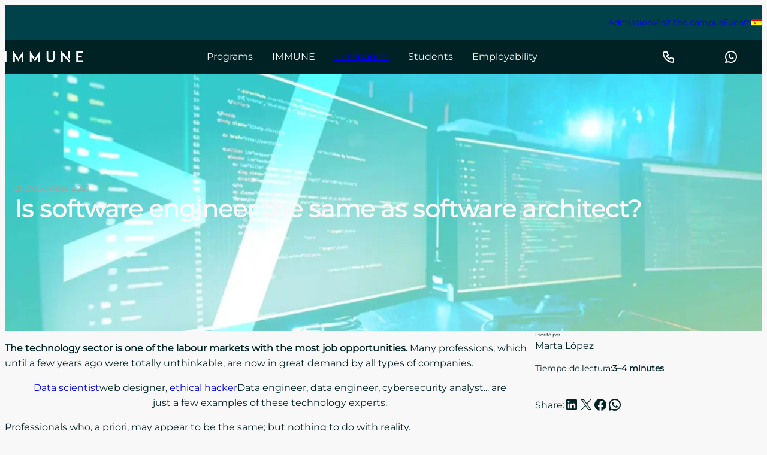

--- FILE ---
content_type: text/html; charset=UTF-8
request_url: https://immune.institute/en/blog/es-lo-mismo-ingeniero-de-software-que-arquitecto-de-software/
body_size: 50957
content:
<!DOCTYPE html>
<html lang="en-GB" prefix="og: https://ogp.me/ns#">
<head>
	<meta charset="UTF-8" />
	<meta name="viewport" content="width=device-width, initial-scale=1" />

<!-- Search Engine Optimization by Rank Math - https://rankmath.com/ -->
<meta name="description" content="Do you know the difference between a software architect and a software engineer? Find out what these two professions are about software architecture."/>
<meta name="robots" content="follow, index, max-snippet:-1, max-video-preview:-1, max-image-preview:large"/>
<link rel="canonical" href="https://immune.institute/blog/es-lo-mismo-ingeniero-de-software-que-arquitecto-de-software/" />
<meta property="og:locale" content="en_GB" />
<meta property="og:type" content="article" />
<meta property="og:title" content="Are software engineer and software architect the same thing?" />
<meta property="og:description" content="Do you know the difference between a software architect and a software engineer? Find out what these two professions are about software architecture." />
<meta property="og:url" content="https://immune.institute/blog/es-lo-mismo-ingeniero-de-software-que-arquitecto-de-software/" />
<meta property="og:site_name" content="IMMUNE Technology Institute" />
<meta property="article:publisher" content="https://www.facebook.com/immune.institute/" />
<meta property="article:section" content="Blog" />
<meta property="og:image" content="https://immune.institute/wp-content/uploads/2021/12/xarquitectura-software.jpg.pagespeed.ic_.2yZVAEfGgc.webp" />
<meta property="og:image:secure_url" content="https://immune.institute/wp-content/uploads/2021/12/xarquitectura-software.jpg.pagespeed.ic_.2yZVAEfGgc.webp" />
<meta property="og:image:width" content="1920" />
<meta property="og:image:height" content="1080" />
<meta property="og:image:alt" content="software engineer" />
<meta property="og:image:type" content="image/webp" />
<meta property="article:published_time" content="2021-12-21T10:50:09+01:00" />
<meta name="twitter:card" content="summary_large_image" />
<meta name="twitter:title" content="Are software engineer and software architect the same thing?" />
<meta name="twitter:description" content="Do you know the difference between a software architect and a software engineer? Find out what these two professions are about software architecture." />
<meta name="twitter:site" content="@immuneinstitute" />
<meta name="twitter:creator" content="@immuneinstitute" />
<meta name="twitter:image" content="https://immune.institute/wp-content/uploads/2021/12/xarquitectura-software.jpg.pagespeed.ic_.2yZVAEfGgc.webp" />
<meta name="twitter:label1" content="Written by" data-no-translation-content="" />
<meta name="twitter:data1" content="Marta López" />
<meta name="twitter:label2" content="Time to read" data-no-translation-content="" />
<meta name="twitter:data2" content="3 minutes" data-no-translation-content="" />
<script type="application/ld+json" class="rank-math-schema">{
    "@context": "https:\/\/schema.org",
    "@graph": [
        {
            "@type": "Place",
            "@id": "https:\/\/immune.institute\/en\/#place",
            "address": {
                "@type": "PostalAddress",
                "streetAddress": "Paseo de la Castellana, 89",
                "addressLocality": "Madrid",
                "addressRegion": "Madrid",
                "postalCode": "28046",
                "addressCountry": "ES"
            }
        },
        {
            "@type": [
                "EducationalOrganization",
                "Organization"
            ],
            "@id": "https:\/\/immune.institute\/en\/#organization",
            "name": "IMMUNE Technology Institute",
            "url": "https:\/\/immune.institute",
            "sameAs": [
                "https:\/\/www.facebook.com\/immune.institute\/",
                "https:\/\/twitter.com\/immuneinstitute"
            ],
            "email": "hello@immune.institute",
            "address": {
                "@type": "PostalAddress",
                "streetAddress": "Paseo de la Castellana, 89",
                "addressLocality": "Madrid",
                "addressRegion": "Madrid",
                "postalCode": "28046",
                "addressCountry": "ES"
            },
            "logo": {
                "@type": "ImageObject",
                "@id": "https:\/\/immune.institute\/en\/#logo",
                "url": "https:\/\/immune.institute\/wp-content\/uploads\/2024\/07\/immune-favicon.png",
                "contentUrl": "https:\/\/immune.institute\/wp-content\/uploads\/2024\/07\/immune-favicon.png",
                "caption": "IMMUNE Technology Institute",
                "inLanguage": "en-GB",
                "width": "512",
                "height": "512"
            },
            "contactPoint": [
                {
                    "@type": "ContactPoint",
                    "telephone": "+34911238246",
                    "contactType": "customer support"
                }
            ],
            "location": {
                "@id": "https:\/\/immune.institute\/en\/#place"
            }
        },
        {
            "@type": "WebSite",
            "@id": "https:\/\/immune.institute\/en\/#website",
            "url": "https:\/\/immune.institute\/en",
            "name": "IMMUNE Technology Institute",
            "publisher": {
                "@id": "https:\/\/immune.institute\/en\/#organization"
            },
            "inLanguage": "en-GB"
        },
        {
            "@type": "ImageObject",
            "@id": "https:\/\/immune.institute\/wp-content\/uploads\/2021\/12\/xarquitectura-software.jpg.pagespeed.ic_.2yZVAEfGgc.webp",
            "url": "https:\/\/immune.institute\/wp-content\/uploads\/2021\/12\/xarquitectura-software.jpg.pagespeed.ic_.2yZVAEfGgc.webp",
            "width": "1920",
            "height": "1080",
            "inLanguage": "en-GB"
        },
        {
            "@type": "WebPage",
            "@id": "https:\/\/immune.institute\/blog\/es-lo-mismo-ingeniero-de-software-que-arquitecto-de-software\/#webpage",
            "url": "https:\/\/immune.institute\/blog\/es-lo-mismo-ingeniero-de-software-que-arquitecto-de-software\/",
            "name": "Are software engineer and software architect the same thing?",
            "datePublished": "2021-12-21T10:50:09+01:00",
            "dateModified": "2021-12-21T10:50:09+01:00",
            "isPartOf": {
                "@id": "https:\/\/immune.institute\/en\/#website"
            },
            "primaryImageOfPage": {
                "@id": "https:\/\/immune.institute\/wp-content\/uploads\/2021\/12\/xarquitectura-software.jpg.pagespeed.ic_.2yZVAEfGgc.webp"
            },
            "inLanguage": "en-GB"
        },
        {
            "@type": "Person",
            "@id": "https:\/\/immune.institute\/blog\/es-lo-mismo-ingeniero-de-software-que-arquitecto-de-software\/#author",
            "name": "Marta L\u00f3pez",
            "image": {
                "@type": "ImageObject",
                "@id": "https:\/\/secure.gravatar.com\/avatar\/67ae89270b8ed398fb80cd935344a9ac32b502a27791d3f6556450220466a134?s=96&amp;d=mm&amp;r=g",
                "url": "https:\/\/secure.gravatar.com\/avatar\/67ae89270b8ed398fb80cd935344a9ac32b502a27791d3f6556450220466a134?s=96&amp;d=mm&amp;r=g",
                "caption": "Marta L\u00f3pez",
                "inLanguage": "en-GB"
            },
            "worksFor": {
                "@id": "https:\/\/immune.institute\/en\/#organization"
            }
        },
        {
            "@type": "BlogPosting",
            "headline": "\u00bfEs lo mismo ingeniero de software y arquitecto de software?",
            "keywords": "ingeniero de software",
            "datePublished": "2021-12-21T10:50:09+01:00",
            "dateModified": "2021-12-21T10:50:09+01:00",
            "articleSection": "Blog",
            "author": {
                "@id": "https:\/\/immune.institute\/blog\/es-lo-mismo-ingeniero-de-software-que-arquitecto-de-software\/#author",
                "name": "Marta L\u00f3pez"
            },
            "publisher": {
                "@id": "https:\/\/immune.institute\/en\/#organization"
            },
            "description": "Do you know the difference between a software architect and a software engineer? Find out what these two professions are about software architecture.",
            "name": "Are software engineer and software architect the same thing?",
            "@id": "https:\/\/immune.institute\/blog\/es-lo-mismo-ingeniero-de-software-que-arquitecto-de-software\/#richSnippet",
            "isPartOf": {
                "@id": "https:\/\/immune.institute\/blog\/es-lo-mismo-ingeniero-de-software-que-arquitecto-de-software\/#webpage"
            },
            "image": {
                "@id": "https:\/\/immune.institute\/wp-content\/uploads\/2021\/12\/xarquitectura-software.jpg.pagespeed.ic_.2yZVAEfGgc.webp"
            },
            "inLanguage": "en-GB",
            "mainEntityOfPage": {
                "@id": "https:\/\/immune.institute\/blog\/es-lo-mismo-ingeniero-de-software-que-arquitecto-de-software\/#webpage"
            }
        }
    ]
}</script>
<!-- /Rank Math WordPress SEO plugin -->

<title>Are software engineer and software architect the same thing?</title>
<link data-rocket-prefetch href="https://connect.facebook.net" rel="dns-prefetch">
<link data-rocket-prefetch href="https://www.googletagmanager.com" rel="dns-prefetch">
<link data-rocket-prefetch href="https://js.hsforms.net" rel="dns-prefetch">
<link data-rocket-prefetch href="https://cdn.jsdelivr.net" rel="dns-prefetch">
<link crossorigin data-rocket-preload as="font" href="https://immune.institute/wp-content/themes/immune-block-theme/assets/fonts/Montserrat-VariableFont_wght.woff2" rel="preload">
<style id="wpr-usedcss">img:is([sizes=auto i],[sizes^="auto," i]){contain-intrinsic-size:3000px 1500px}:root :where(p.has-background){padding:1.25em 2.375em}:where(p.has-text-color:not(.has-link-color)) a{color:inherit}.wp-block-social-links{background:0 0;box-sizing:border-box;margin-left:0;padding-left:0;padding-right:0;text-indent:0}.wp-block-social-links .wp-social-link a,.wp-block-social-links .wp-social-link a:hover{border-bottom:0;box-shadow:none;text-decoration:none}.wp-block-social-links .wp-social-link svg{height:1em;width:1em}.wp-block-social-links .wp-social-link span:not(.screen-reader-text){font-size:.65em;margin-left:.5em;margin-right:.5em}.wp-block-social-links{font-size:24px}.wp-block-social-link{border-radius:9999px;display:block}.wp-block-social-link{height:auto}.wp-block-social-link a{align-items:center;display:flex;line-height:0}.wp-block-social-link:hover{transform:scale(1.1)}.wp-block-social-links .wp-block-social-link.wp-social-link{display:inline-block;margin:0;padding:0}.wp-block-social-links .wp-block-social-link.wp-social-link .wp-block-social-link-anchor,.wp-block-social-links .wp-block-social-link.wp-social-link .wp-block-social-link-anchor svg,.wp-block-social-links .wp-block-social-link.wp-social-link .wp-block-social-link-anchor:active,.wp-block-social-links .wp-block-social-link.wp-social-link .wp-block-social-link-anchor:hover,.wp-block-social-links .wp-block-social-link.wp-social-link .wp-block-social-link-anchor:visited{fill:currentColor;color:currentColor}:where(.wp-block-social-links:not(.is-style-logos-only)) .wp-social-link{background-color:#f0f0f0;color:#444}:where(.wp-block-social-links:not(.is-style-logos-only)) .wp-social-link-amazon{background-color:#f90;color:#fff}:where(.wp-block-social-links:not(.is-style-logos-only)) .wp-social-link-bandcamp{background-color:#1ea0c3;color:#fff}:where(.wp-block-social-links:not(.is-style-logos-only)) .wp-social-link-behance{background-color:#0757fe;color:#fff}:where(.wp-block-social-links:not(.is-style-logos-only)) .wp-social-link-bluesky{background-color:#0a7aff;color:#fff}:where(.wp-block-social-links:not(.is-style-logos-only)) .wp-social-link-codepen{background-color:#1e1f26;color:#fff}:where(.wp-block-social-links:not(.is-style-logos-only)) .wp-social-link-deviantart{background-color:#02e49b;color:#fff}:where(.wp-block-social-links:not(.is-style-logos-only)) .wp-social-link-discord{background-color:#5865f2;color:#fff}:where(.wp-block-social-links:not(.is-style-logos-only)) .wp-social-link-dribbble{background-color:#e94c89;color:#fff}:where(.wp-block-social-links:not(.is-style-logos-only)) .wp-social-link-dropbox{background-color:#4280ff;color:#fff}:where(.wp-block-social-links:not(.is-style-logos-only)) .wp-social-link-etsy{background-color:#f45800;color:#fff}:where(.wp-block-social-links:not(.is-style-logos-only)) .wp-social-link-facebook{background-color:#0866ff;color:#fff}:where(.wp-block-social-links:not(.is-style-logos-only)) .wp-social-link-fivehundredpx{background-color:#000;color:#fff}:where(.wp-block-social-links:not(.is-style-logos-only)) .wp-social-link-flickr{background-color:#0461dd;color:#fff}:where(.wp-block-social-links:not(.is-style-logos-only)) .wp-social-link-foursquare{background-color:#e65678;color:#fff}:where(.wp-block-social-links:not(.is-style-logos-only)) .wp-social-link-github{background-color:#24292d;color:#fff}:where(.wp-block-social-links:not(.is-style-logos-only)) .wp-social-link-goodreads{background-color:#eceadd;color:#382110}:where(.wp-block-social-links:not(.is-style-logos-only)) .wp-social-link-google{background-color:#ea4434;color:#fff}:where(.wp-block-social-links:not(.is-style-logos-only)) .wp-social-link-gravatar{background-color:#1d4fc4;color:#fff}:where(.wp-block-social-links:not(.is-style-logos-only)) .wp-social-link-instagram{background-color:#f00075;color:#fff}:where(.wp-block-social-links:not(.is-style-logos-only)) .wp-social-link-lastfm{background-color:#e21b24;color:#fff}:where(.wp-block-social-links:not(.is-style-logos-only)) .wp-social-link-linkedin{background-color:#0d66c2;color:#fff}:where(.wp-block-social-links:not(.is-style-logos-only)) .wp-social-link-mastodon{background-color:#3288d4;color:#fff}:where(.wp-block-social-links:not(.is-style-logos-only)) .wp-social-link-medium{background-color:#000;color:#fff}:where(.wp-block-social-links:not(.is-style-logos-only)) .wp-social-link-meetup{background-color:#f6405f;color:#fff}:where(.wp-block-social-links:not(.is-style-logos-only)) .wp-social-link-patreon{background-color:#000;color:#fff}:where(.wp-block-social-links:not(.is-style-logos-only)) .wp-social-link-pinterest{background-color:#e60122;color:#fff}:where(.wp-block-social-links:not(.is-style-logos-only)) .wp-social-link-pocket{background-color:#ef4155;color:#fff}:where(.wp-block-social-links:not(.is-style-logos-only)) .wp-social-link-reddit{background-color:#ff4500;color:#fff}:where(.wp-block-social-links:not(.is-style-logos-only)) .wp-social-link-skype{background-color:#0478d7;color:#fff}:where(.wp-block-social-links:not(.is-style-logos-only)) .wp-social-link-snapchat{stroke:#000;background-color:#fefc00;color:#fff}:where(.wp-block-social-links:not(.is-style-logos-only)) .wp-social-link-soundcloud{background-color:#ff5600;color:#fff}:where(.wp-block-social-links:not(.is-style-logos-only)) .wp-social-link-spotify{background-color:#1bd760;color:#fff}:where(.wp-block-social-links:not(.is-style-logos-only)) .wp-social-link-telegram{background-color:#2aabee;color:#fff}:where(.wp-block-social-links:not(.is-style-logos-only)) .wp-social-link-threads{background-color:#000;color:#fff}:where(.wp-block-social-links:not(.is-style-logos-only)) .wp-social-link-tiktok{background-color:#000;color:#fff}:where(.wp-block-social-links:not(.is-style-logos-only)) .wp-social-link-tumblr{background-color:#011835;color:#fff}:where(.wp-block-social-links:not(.is-style-logos-only)) .wp-social-link-twitch{background-color:#6440a4;color:#fff}:where(.wp-block-social-links:not(.is-style-logos-only)) .wp-social-link-twitter{background-color:#1da1f2;color:#fff}:where(.wp-block-social-links:not(.is-style-logos-only)) .wp-social-link-vimeo{background-color:#1eb7ea;color:#fff}:where(.wp-block-social-links:not(.is-style-logos-only)) .wp-social-link-vk{background-color:#4680c2;color:#fff}:where(.wp-block-social-links:not(.is-style-logos-only)) .wp-social-link-wordpress{background-color:#3499cd;color:#fff}:where(.wp-block-social-links:not(.is-style-logos-only)) .wp-social-link-whatsapp{background-color:#25d366;color:#fff}:where(.wp-block-social-links:not(.is-style-logos-only)) .wp-social-link-x{background-color:#000;color:#fff}:where(.wp-block-social-links:not(.is-style-logos-only)) .wp-social-link-yelp{background-color:#d32422;color:#fff}:where(.wp-block-social-links:not(.is-style-logos-only)) .wp-social-link-youtube{background-color:red;color:#fff}:where(.wp-block-social-links.is-style-logos-only) .wp-social-link{background:0 0}:where(.wp-block-social-links.is-style-logos-only) .wp-social-link svg{height:1.25em;width:1.25em}:where(.wp-block-social-links.is-style-logos-only) .wp-social-link-amazon{color:#f90}:where(.wp-block-social-links.is-style-logos-only) .wp-social-link-bandcamp{color:#1ea0c3}:where(.wp-block-social-links.is-style-logos-only) .wp-social-link-behance{color:#0757fe}:where(.wp-block-social-links.is-style-logos-only) .wp-social-link-bluesky{color:#0a7aff}:where(.wp-block-social-links.is-style-logos-only) .wp-social-link-codepen{color:#1e1f26}:where(.wp-block-social-links.is-style-logos-only) .wp-social-link-deviantart{color:#02e49b}:where(.wp-block-social-links.is-style-logos-only) .wp-social-link-discord{color:#5865f2}:where(.wp-block-social-links.is-style-logos-only) .wp-social-link-dribbble{color:#e94c89}:where(.wp-block-social-links.is-style-logos-only) .wp-social-link-dropbox{color:#4280ff}:where(.wp-block-social-links.is-style-logos-only) .wp-social-link-etsy{color:#f45800}:where(.wp-block-social-links.is-style-logos-only) .wp-social-link-facebook{color:#0866ff}:where(.wp-block-social-links.is-style-logos-only) .wp-social-link-fivehundredpx{color:#000}:where(.wp-block-social-links.is-style-logos-only) .wp-social-link-flickr{color:#0461dd}:where(.wp-block-social-links.is-style-logos-only) .wp-social-link-foursquare{color:#e65678}:where(.wp-block-social-links.is-style-logos-only) .wp-social-link-github{color:#24292d}:where(.wp-block-social-links.is-style-logos-only) .wp-social-link-goodreads{color:#382110}:where(.wp-block-social-links.is-style-logos-only) .wp-social-link-google{color:#ea4434}:where(.wp-block-social-links.is-style-logos-only) .wp-social-link-gravatar{color:#1d4fc4}:where(.wp-block-social-links.is-style-logos-only) .wp-social-link-instagram{color:#f00075}:where(.wp-block-social-links.is-style-logos-only) .wp-social-link-lastfm{color:#e21b24}:where(.wp-block-social-links.is-style-logos-only) .wp-social-link-linkedin{color:#0d66c2}:where(.wp-block-social-links.is-style-logos-only) .wp-social-link-mastodon{color:#3288d4}:where(.wp-block-social-links.is-style-logos-only) .wp-social-link-medium{color:#000}:where(.wp-block-social-links.is-style-logos-only) .wp-social-link-meetup{color:#f6405f}:where(.wp-block-social-links.is-style-logos-only) .wp-social-link-patreon{color:#000}:where(.wp-block-social-links.is-style-logos-only) .wp-social-link-pinterest{color:#e60122}:where(.wp-block-social-links.is-style-logos-only) .wp-social-link-pocket{color:#ef4155}:where(.wp-block-social-links.is-style-logos-only) .wp-social-link-reddit{color:#ff4500}:where(.wp-block-social-links.is-style-logos-only) .wp-social-link-skype{color:#0478d7}:where(.wp-block-social-links.is-style-logos-only) .wp-social-link-snapchat{stroke:#000;color:#fff}:where(.wp-block-social-links.is-style-logos-only) .wp-social-link-soundcloud{color:#ff5600}:where(.wp-block-social-links.is-style-logos-only) .wp-social-link-spotify{color:#1bd760}:where(.wp-block-social-links.is-style-logos-only) .wp-social-link-telegram{color:#2aabee}:where(.wp-block-social-links.is-style-logos-only) .wp-social-link-threads{color:#000}:where(.wp-block-social-links.is-style-logos-only) .wp-social-link-tiktok{color:#000}:where(.wp-block-social-links.is-style-logos-only) .wp-social-link-tumblr{color:#011835}:where(.wp-block-social-links.is-style-logos-only) .wp-social-link-twitch{color:#6440a4}:where(.wp-block-social-links.is-style-logos-only) .wp-social-link-twitter{color:#1da1f2}:where(.wp-block-social-links.is-style-logos-only) .wp-social-link-vimeo{color:#1eb7ea}:where(.wp-block-social-links.is-style-logos-only) .wp-social-link-vk{color:#4680c2}:where(.wp-block-social-links.is-style-logos-only) .wp-social-link-whatsapp{color:#25d366}:where(.wp-block-social-links.is-style-logos-only) .wp-social-link-wordpress{color:#3499cd}:where(.wp-block-social-links.is-style-logos-only) .wp-social-link-x{color:#000}:where(.wp-block-social-links.is-style-logos-only) .wp-social-link-yelp{color:#d32422}:where(.wp-block-social-links.is-style-logos-only) .wp-social-link-youtube{color:red}:root :where(.wp-block-social-links .wp-social-link a){padding:.25em}:root :where(.wp-block-social-links.is-style-logos-only .wp-social-link a){padding:0}:root :where(.wp-block-social-links.is-style-pill-shape .wp-social-link a){padding-left:.6666666667em;padding-right:.6666666667em}.wp-block-group{box-sizing:border-box}:where(.wp-block-group.wp-block-group-is-layout-constrained){position:relative}ol,ul{box-sizing:border-box}:root :where(.wp-block-list.has-background){padding:1.25em 2.375em}.wp-block-list.is-style-horizontal{list-style-type:none;padding-inline-start:0;display:flex;gap:var(--wp--style--block-gap)}.wp-block-site-logo{box-sizing:border-box;line-height:0}.wp-block-site-logo a{display:inline-block;line-height:0}.wp-block-site-logo img{height:auto;max-width:100%}.wp-block-site-logo a,.wp-block-site-logo img{border-radius:inherit}:root :where(.wp-block-site-logo.is-style-rounded){border-radius:9999px}.wp-block-navigation .wp-block-navigation-item__label{overflow-wrap:break-word}.wp-block-navigation{position:relative}.wp-block-navigation ul{margin-bottom:0;margin-left:0;margin-top:0;padding-left:0}.wp-block-navigation ul,.wp-block-navigation ul li{list-style:none;padding:0}.wp-block-navigation .wp-block-navigation-item{align-items:center;background-color:inherit;display:flex;position:relative}.wp-block-navigation .wp-block-navigation-item__content{display:block;z-index:1}.wp-block-navigation .wp-block-navigation-item__content.wp-block-navigation-item__content{color:inherit}.wp-block-navigation :where(a),.wp-block-navigation :where(a:active),.wp-block-navigation :where(a:focus){text-decoration:none}.wp-block-navigation{--navigation-layout-justification-setting:flex-start;--navigation-layout-direction:row;--navigation-layout-wrap:wrap;--navigation-layout-justify:flex-start;--navigation-layout-align:center}.wp-block-navigation.is-vertical{--navigation-layout-direction:column;--navigation-layout-justify:initial;--navigation-layout-align:flex-start}.wp-block-navigation.no-wrap{--navigation-layout-wrap:nowrap}.wp-block-navigation.items-justified-center{--navigation-layout-justification-setting:center;--navigation-layout-justify:center}.wp-block-navigation.items-justified-center.is-vertical{--navigation-layout-align:center}button.wp-block-navigation-item__content{background-color:initial;border:none;color:currentColor;font-family:inherit;font-size:inherit;font-style:inherit;font-weight:inherit;letter-spacing:inherit;line-height:inherit;text-align:left;text-transform:inherit}.wp-block-navigation__container{gap:inherit}:where(.wp-block-navigation.has-background .wp-block-navigation-item a:not(.wp-element-button)),:where(.wp-block-navigation.has-background .wp-block-navigation-submenu a:not(.wp-element-button)){padding:.5em 1em}:where(.wp-block-navigation .wp-block-navigation__submenu-container .wp-block-navigation-item a:not(.wp-element-button)),:where(.wp-block-navigation .wp-block-navigation__submenu-container .wp-block-navigation-submenu a:not(.wp-element-button)),:where(.wp-block-navigation .wp-block-navigation__submenu-container .wp-block-navigation-submenu button.wp-block-navigation-item__content),:where(.wp-block-navigation .wp-block-navigation__submenu-container .wp-block-pages-list__item button.wp-block-navigation-item__content){padding:.5em 1em}.wp-block-navigation__container{align-items:var(--navigation-layout-align,initial);display:flex;flex-direction:var(--navigation-layout-direction,initial);flex-wrap:var(--navigation-layout-wrap,wrap);justify-content:var(--navigation-layout-justify,initial);list-style:none;margin:0;padding-left:0}.wp-block-navigation__container:only-child{flex-grow:1}.wp-block-image>a,.wp-block-image>figure>a{display:inline-block}.wp-block-image img{box-sizing:border-box;height:auto;max-width:100%;vertical-align:bottom}@media not (prefers-reduced-motion){.wp-block-social-link{transition:transform .1s ease}.wp-block-image img.hide{visibility:hidden}.wp-block-image img.show{animation:.4s show-content-image}}.wp-block-image[style*=border-radius] img,.wp-block-image[style*=border-radius]>a{border-radius:inherit}.wp-block-image.alignfull>a,.wp-block-image.alignwide>a{width:100%}.wp-block-image.alignfull img,.wp-block-image.alignwide img{height:auto;width:100%}.wp-block-image :where(figcaption){margin-bottom:1em;margin-top:.5em}:root :where(.wp-block-image.is-style-rounded img,.wp-block-image .is-style-rounded img){border-radius:9999px}.wp-block-image figure{margin:0}@keyframes show-content-image{0%{visibility:hidden}99%{visibility:hidden}to{visibility:visible}}.wp-block-custom-svg-block svg{max-width:100%;height:auto;display:block}@media (min-width:1024px){.block-visibility-hide-large-screen{display:none!important}}@media (min-width:782px) and (max-width:1023.98px){.block-visibility-hide-medium-screen{display:none!important}}.wp-block-post-date{box-sizing:border-box}.wp-block-post-title{box-sizing:border-box;word-break:break-word}.wp-block-post-title :where(a){display:inline-block;font-family:inherit;font-size:inherit;font-style:inherit;font-weight:inherit;letter-spacing:inherit;line-height:inherit;text-decoration:inherit}.wp-block-cover{align-items:center;background-position:50%;box-sizing:border-box;display:flex;justify-content:center;min-height:430px;overflow:hidden;overflow:clip;padding:1em;position:relative}.wp-block-cover .has-background-dim:not([class*=-background-color]),.wp-block-cover.has-background-dim:not([class*=-background-color]){background-color:#000}.wp-block-cover.has-background-dim:before{background-color:inherit;content:""}.wp-block-cover .wp-block-cover__background,.wp-block-cover.has-background-dim:not(.has-background-gradient):before{bottom:0;left:0;opacity:.5;position:absolute;right:0;top:0}.wp-block-cover.has-background-dim.has-background-dim-100 .wp-block-cover__background,.wp-block-cover.has-background-dim.has-background-dim-100:not(.has-background-gradient):before{opacity:1}.wp-block-cover .wp-block-cover__background.has-background-dim.has-background-dim-100{opacity:1}.wp-block-cover .wp-block-cover__inner-container{color:inherit;position:relative;width:100%}.wp-block-cover .wp-block-cover__image-background{border:none;bottom:0;box-shadow:none;height:100%;left:0;margin:0;max-height:none;max-width:none;object-fit:cover;outline:0;padding:0;position:absolute;right:0;top:0;width:100%}:where(.wp-block-cover-image:not(.has-text-color)),:where(.wp-block-cover:not(.has-text-color)){color:#fff}:where(.wp-block-cover-image.is-light:not(.has-text-color)),:where(.wp-block-cover.is-light:not(.has-text-color)){color:#000}:root :where(.wp-block-cover h1:not(.has-text-color)),:root :where(.wp-block-cover h2:not(.has-text-color)),:root :where(.wp-block-cover h3:not(.has-text-color)),:root :where(.wp-block-cover h4:not(.has-text-color)),:root :where(.wp-block-cover h5:not(.has-text-color)),:root :where(.wp-block-cover h6:not(.has-text-color)),:root :where(.wp-block-cover p:not(.has-text-color)){color:inherit}body:not(.editor-styles-wrapper) .wp-block-cover:not(.wp-block-cover:has(.wp-block-cover__background+.wp-block-cover__inner-container)) .wp-block-cover__image-background{z-index:0}body:not(.editor-styles-wrapper) .wp-block-cover:not(.wp-block-cover:has(.wp-block-cover__background+.wp-block-cover__inner-container)) .wp-block-cover__background,body:not(.editor-styles-wrapper) .wp-block-cover:not(.wp-block-cover:has(.wp-block-cover__background+.wp-block-cover__inner-container)) .wp-block-cover__inner-container,body:not(.editor-styles-wrapper) .wp-block-cover:not(.wp-block-cover:has(.wp-block-cover__background+.wp-block-cover__inner-container)).has-background-dim:not(.has-background-gradient):before{z-index:1}.wp-block-post-content{display:flow-root}.wp-block-post-navigation-link .wp-block-post-navigation-link__arrow-previous{display:inline-block;margin-right:1ch}.wp-block-post-navigation-link .wp-block-post-navigation-link__arrow-previous:not(.is-arrow-chevron){transform:scaleX(1)}.wp-block-post-navigation-link .wp-block-post-navigation-link__arrow-next{display:inline-block;margin-left:1ch}.wp-block-post-navigation-link .wp-block-post-navigation-link__arrow-next:not(.is-arrow-chevron){transform:scaleX(1)}.wp-block-post-author{box-sizing:border-box;display:flex;flex-wrap:wrap}.wp-block-post-author__byline{font-size:.5em;margin-bottom:0;margin-top:0;width:100%}.wp-block-post-author__content{flex-basis:0;flex-grow:1}.wp-block-post-author__name{margin:0}.wp-block-post-time-to-read{box-sizing:border-box}.wp-block-columns{box-sizing:border-box;display:flex;flex-wrap:wrap!important}@media (min-width:782px){.wp-block-columns{flex-wrap:nowrap!important}}.wp-block-columns{align-items:normal!important}@media (max-width:781px){.wp-block-columns:not(.is-not-stacked-on-mobile)>.wp-block-column{flex-basis:100%!important}}@media (min-width:782px){.wp-block-columns:not(.is-not-stacked-on-mobile)>.wp-block-column{flex-basis:0;flex-grow:1}.wp-block-columns:not(.is-not-stacked-on-mobile)>.wp-block-column[style*=flex-basis]{flex-grow:0}}:where(.wp-block-columns){margin-bottom:1.75em}:where(.wp-block-columns.has-background){padding:1.25em 2.375em}.wp-block-column{flex-grow:1;min-width:0;overflow-wrap:break-word;word-break:break-word}.wp-block-custom-link-wrapper{text-decoration:none;display:block}.wp-block-custom-link-wrapper>*{pointer-events:none}.wp-block-custom-link-wrapper{pointer-events:auto}:root{--wp-block-synced-color:#7a00df;--wp-block-synced-color--rgb:122,0,223;--wp-bound-block-color:var(--wp-block-synced-color);--wp-editor-canvas-background:#ddd;--wp-admin-theme-color:#007cba;--wp-admin-theme-color--rgb:0,124,186;--wp-admin-theme-color-darker-10:#006ba1;--wp-admin-theme-color-darker-10--rgb:0,107,160.5;--wp-admin-theme-color-darker-20:#005a87;--wp-admin-theme-color-darker-20--rgb:0,90,135;--wp-admin-border-width-focus:2px}@media (min-resolution:192dpi){:root{--wp-admin-border-width-focus:1.5px}}:root{--wp--preset--font-size--normal:16px;--wp--preset--font-size--huge:42px}:root .has-text-align-center{text-align:center}.items-justified-center{justify-content:center}.screen-reader-text{word-wrap:normal!important;border:0;clip-path:inset(50%);height:1px;margin:-1px;overflow:hidden;padding:0;position:absolute;width:1px}.screen-reader-text:focus{background-color:#ddd;clip-path:none;color:#444;display:block;font-size:1em;height:auto;left:5px;line-height:normal;padding:15px 23px 14px;text-decoration:none;top:5px;width:auto;z-index:100000}html :where(.has-border-color){border-style:solid}html :where([style*=border-top-color]){border-top-style:solid}html :where([style*=border-right-color]){border-right-style:solid}html :where([style*=border-bottom-color]){border-bottom-style:solid}html :where([style*=border-left-color]){border-left-style:solid}html :where([style*=border-width]){border-style:solid}html :where([style*=border-top-width]){border-top-style:solid}html :where([style*=border-right-width]){border-right-style:solid}html :where([style*=border-bottom-width]){border-bottom-style:solid}html :where([style*=border-left-width]){border-left-style:solid}html :where(img[class*=wp-image-]){height:auto;max-width:100%}:where(figure){margin:0 0 1em}html :where(.is-position-sticky){--wp-admin--admin-bar--position-offset:var(--wp-admin--admin-bar--height,0px)}@media screen and (max-width:600px){html :where(.is-position-sticky){--wp-admin--admin-bar--position-offset:0px}}:root{--wp--preset--aspect-ratio--square:1;--wp--preset--aspect-ratio--4-3:4/3;--wp--preset--aspect-ratio--3-4:3/4;--wp--preset--aspect-ratio--3-2:3/2;--wp--preset--aspect-ratio--2-3:2/3;--wp--preset--aspect-ratio--16-9:16/9;--wp--preset--aspect-ratio--9-16:9/16;--wp--preset--aspect-ratio--1200-630:1200/630;--wp--preset--color--black:#000000;--wp--preset--color--cyan-bluish-gray:#abb8c3;--wp--preset--color--white:rgb(255, 255, 255);--wp--preset--color--pale-pink:#f78da7;--wp--preset--color--vivid-red:#cf2e2e;--wp--preset--color--luminous-vivid-orange:#ff6900;--wp--preset--color--luminous-vivid-amber:#fcb900;--wp--preset--color--light-green-cyan:#7bdcb5;--wp--preset--color--vivid-green-cyan:#00d084;--wp--preset--color--pale-cyan-blue:#8ed1fc;--wp--preset--color--vivid-cyan-blue:#0693e3;--wp--preset--color--vivid-purple:#9b51e0;--wp--preset--color--body:rgb(0, 34, 36);--wp--preset--color--border-dark:rgb(0, 66, 74);--wp--preset--color--link-dark:rgb(107, 219, 200);--wp--preset--color--background:rgb(248, 248, 248);--wp--preset--color--border-light:rgb(220, 224, 220);--wp--preset--color--link-light:rgb(25, 166, 134);--wp--preset--color--secondary-text:rgb(160, 164, 160);--wp--preset--color--overlay-light:rgba(255, 255, 255, .9);--wp--preset--color--overlay-dark:rgba(0, 34, 36, .9);--wp--preset--gradient--vivid-cyan-blue-to-vivid-purple:linear-gradient(135deg,rgb(6, 147, 227) 0%,rgb(155, 81, 224) 100%);--wp--preset--gradient--light-green-cyan-to-vivid-green-cyan:linear-gradient(135deg,rgb(122, 220, 180) 0%,rgb(0, 208, 130) 100%);--wp--preset--gradient--luminous-vivid-amber-to-luminous-vivid-orange:linear-gradient(135deg,rgb(252, 185, 0) 0%,rgb(255, 105, 0) 100%);--wp--preset--gradient--luminous-vivid-orange-to-vivid-red:linear-gradient(135deg,rgb(255, 105, 0) 0%,rgb(207, 46, 46) 100%);--wp--preset--gradient--very-light-gray-to-cyan-bluish-gray:linear-gradient(135deg,rgb(238, 238, 238) 0%,rgb(169, 184, 195) 100%);--wp--preset--gradient--cool-to-warm-spectrum:linear-gradient(135deg,rgb(74, 234, 220) 0%,rgb(151, 120, 209) 20%,rgb(207, 42, 186) 40%,rgb(238, 44, 130) 60%,rgb(251, 105, 98) 80%,rgb(254, 248, 76) 100%);--wp--preset--gradient--blush-light-purple:linear-gradient(135deg,rgb(255, 206, 236) 0%,rgb(152, 150, 240) 100%);--wp--preset--gradient--blush-bordeaux:linear-gradient(135deg,rgb(254, 205, 165) 0%,rgb(254, 45, 45) 50%,rgb(107, 0, 62) 100%);--wp--preset--gradient--luminous-dusk:linear-gradient(135deg,rgb(255, 203, 112) 0%,rgb(199, 81, 192) 50%,rgb(65, 88, 208) 100%);--wp--preset--gradient--pale-ocean:linear-gradient(135deg,rgb(255, 245, 203) 0%,rgb(182, 227, 212) 50%,rgb(51, 167, 181) 100%);--wp--preset--gradient--electric-grass:linear-gradient(135deg,rgb(202, 248, 128) 0%,rgb(113, 206, 126) 100%);--wp--preset--gradient--midnight:linear-gradient(135deg,rgb(2, 3, 129) 0%,rgb(40, 116, 252) 100%);--wp--preset--gradient--dark:linear-gradient(135deg, #001414e6 25%, transparent);--wp--preset--gradient--data:linear-gradient(135deg, #001414, #003d4d, #a51890);--wp--preset--gradient--cloud:linear-gradient(135deg, #001414, #003d4d, #ffc1c3);--wp--preset--gradient--cyber:linear-gradient(135deg, #001414, #003d4d, #00da00);--wp--preset--gradient--design:linear-gradient(135deg, #001414, #003d4d, #ad60ff);--wp--preset--gradient--web:linear-gradient(135deg, #001414, #003d4d, #380dc3);--wp--preset--font-size--small:0.875rem;--wp--preset--font-size--medium:1.5rem;--wp--preset--font-size--large:2rem;--wp--preset--font-size--x-large:2.5rem;--wp--preset--font-family--montserrat:'Montserrat',sans-serif;--wp--preset--spacing--20:0.5rem;--wp--preset--spacing--30:0.875rem;--wp--preset--spacing--40:1rem;--wp--preset--spacing--50:1.5rem;--wp--preset--spacing--60:2rem;--wp--preset--spacing--70:3rem;--wp--preset--spacing--80:4rem;--wp--preset--spacing--10:0.25rem;--wp--preset--spacing--90:auto;--wp--preset--shadow--natural:6px 6px 9px rgba(0, 0, 0, .2);--wp--preset--shadow--deep:12px 12px 50px rgba(0, 0, 0, .4);--wp--preset--shadow--sharp:6px 6px 0px rgba(0, 0, 0, .2);--wp--preset--shadow--outlined:6px 6px 0px -3px rgb(255, 255, 255),6px 6px rgb(0, 0, 0);--wp--preset--shadow--crisp:6px 6px 0px rgb(0, 0, 0)}:root{--wp--style--global--content-size:40rem;--wp--style--global--wide-size:80rem}:where(body){margin:0}:where(.wp-site-blocks)>*{margin-block-start:1rem;margin-block-end:0}:where(.wp-site-blocks)>:first-child{margin-block-start:0}:where(.wp-site-blocks)>:last-child{margin-block-end:0}:root{--wp--style--block-gap:1rem}:root :where(.is-layout-flow)>:first-child{margin-block-start:0}:root :where(.is-layout-flow)>:last-child{margin-block-end:0}:root :where(.is-layout-flow)>*{margin-block-start:1rem;margin-block-end:0}:root :where(.is-layout-constrained)>:first-child{margin-block-start:0}:root :where(.is-layout-constrained)>:last-child{margin-block-end:0}:root :where(.is-layout-constrained)>*{margin-block-start:1rem;margin-block-end:0}:root :where(.is-layout-flex){gap:1rem}:root :where(.is-layout-grid){gap:1rem}.is-layout-constrained>:where(:not(.alignleft):not(.alignright):not(.alignfull)){max-width:var(--wp--style--global--content-size);margin-left:auto!important;margin-right:auto!important}.is-layout-constrained>.alignwide{max-width:var(--wp--style--global--wide-size)}body .is-layout-flex{display:flex}.is-layout-flex{flex-wrap:wrap;align-items:center}.is-layout-flex>:is(*,div){margin:0}body .is-layout-grid{display:grid}.is-layout-grid>:is(*,div){margin:0}body{background-color:var(--wp--preset--color--background);color:var(--wp--preset--color--body);font-family:var(--wp--preset--font-family--montserrat);line-height:1.6;padding-top:0;padding-right:0;padding-bottom:0;padding-left:0}a:where(:not(.wp-element-button)){color:var(--wp--preset--color--link-light);text-decoration:none}:root :where(a:where(:not(.wp-element-button)):hover){text-decoration:underline}h1{font-size:var(--wp--preset--font-size--x-large);font-weight:600;line-height:1.2}h2{font-size:var(--wp--preset--font-size--large);font-weight:600;line-height:1.2}h3{font-size:var(--wp--preset--font-size--medium);font-weight:500;line-height:1.2}:root :where(.wp-element-button,.wp-block-button__link){background-color:var(--wp--preset--color--link-light);border-width:0;color:var(--wp--preset--color--background);font-family:inherit;font-size:inherit;font-style:inherit;font-weight:inherit;letter-spacing:inherit;line-height:1;padding-top:var(--wp--preset--spacing--30);padding-right:var(--wp--preset--spacing--40);padding-bottom:var(--wp--preset--spacing--30);padding-left:var(--wp--preset--spacing--40);text-decoration:none;text-transform:inherit}.has-body-color{color:var(--wp--preset--color--body)!important}.has-background-color{color:var(--wp--preset--color--background)!important}.has-secondary-text-color{color:var(--wp--preset--color--secondary-text)!important}.has-white-background-color{background-color:var(--wp--preset--color--white)!important}.has-body-background-color{background-color:var(--wp--preset--color--body)!important}.has-border-dark-background-color{background-color:var(--wp--preset--color--border-dark)!important}.has-border-light-background-color{background-color:var(--wp--preset--color--border-light)!important}.has-overlay-dark-background-color{background-color:var(--wp--preset--color--overlay-dark)!important}.has-small-font-size{font-size:var(--wp--preset--font-size--small)!important}:root :where(.wp-block-cover){min-height:20rem}:root :where(.wp-block-group.is-style-section--1){border-top-color:var(--wp--preset--color--border-light);border-top-width:1px;border-top-style:solid;margin-top:0;padding-top:0;padding-right:var(--wp--preset--spacing--20);padding-bottom:0;padding-left:var(--wp--preset--spacing--20)}:root :where(.wp-block-group.is-style-section-inner--2){border-right-color:var(--wp--preset--color--border-light);border-right-width:1px;border-right-style:solid;border-left-color:var(--wp--preset--color--border-light);border-left-width:1px;border-left-style:solid;padding-top:var(--wp--preset--spacing--70);padding-right:var(--wp--preset--spacing--70);padding-bottom:var(--wp--preset--spacing--70);padding-left:var(--wp--preset--spacing--70)}:root :where(.wp-block-group.is-style-section-inner--2){box-sizing:border-box}:root :where(.wp-block-group.is-style-section--3){border-top-color:var(--wp--preset--color--border-light);border-top-width:1px;border-top-style:solid;margin-top:0;padding-top:0;padding-right:var(--wp--preset--spacing--20);padding-bottom:0;padding-left:var(--wp--preset--spacing--20)}:root :where(.wp-block-group.is-style-section-inner--4){border-right-color:var(--wp--preset--color--border-light);border-right-width:1px;border-right-style:solid;border-left-color:var(--wp--preset--color--border-light);border-left-width:1px;border-left-style:solid;padding-top:var(--wp--preset--spacing--70);padding-right:var(--wp--preset--spacing--70);padding-bottom:var(--wp--preset--spacing--70);padding-left:var(--wp--preset--spacing--70)}:root :where(.wp-block-group.is-style-section-inner--4){box-sizing:border-box}:root :where(.wp-block-group.is-style-section--5){border-top-color:var(--wp--preset--color--border-light);border-top-width:1px;border-top-style:solid;margin-top:0;padding-top:0;padding-right:var(--wp--preset--spacing--20);padding-bottom:0;padding-left:var(--wp--preset--spacing--20)}:root :where(.wp-block-group.is-style-section-inner--6){border-right-color:var(--wp--preset--color--border-light);border-right-width:1px;border-right-style:solid;border-left-color:var(--wp--preset--color--border-light);border-left-width:1px;border-left-style:solid;padding-top:var(--wp--preset--spacing--70);padding-right:var(--wp--preset--spacing--70);padding-bottom:var(--wp--preset--spacing--70);padding-left:var(--wp--preset--spacing--70)}:root :where(.wp-block-group.is-style-section-inner--6){box-sizing:border-box}:root :where(.wp-block-group.is-style-section--7){border-top-color:var(--wp--preset--color--border-light);border-top-width:1px;border-top-style:solid;margin-top:0;padding-top:0;padding-right:var(--wp--preset--spacing--20);padding-bottom:0;padding-left:var(--wp--preset--spacing--20)}:root :where(.wp-block-group.is-style-section-inner--8){border-right-color:var(--wp--preset--color--border-light);border-right-width:1px;border-right-style:solid;border-left-color:var(--wp--preset--color--border-light);border-left-width:1px;border-left-style:solid;padding-top:var(--wp--preset--spacing--70);padding-right:var(--wp--preset--spacing--70);padding-bottom:var(--wp--preset--spacing--70);padding-left:var(--wp--preset--spacing--70)}:root :where(.wp-block-group.is-style-section-inner--8){box-sizing:border-box}:root :where(.wp-block-group.is-style-section--9){border-top-color:var(--wp--preset--color--border-light);border-top-width:1px;border-top-style:solid;margin-top:0;padding-top:0;padding-right:var(--wp--preset--spacing--20);padding-bottom:0;padding-left:var(--wp--preset--spacing--20)}:root :where(.wp-block-group.is-style-section-inner--10){border-right-color:var(--wp--preset--color--border-light);border-right-width:1px;border-right-style:solid;border-left-color:var(--wp--preset--color--border-light);border-left-width:1px;border-left-style:solid;padding-top:var(--wp--preset--spacing--70);padding-right:var(--wp--preset--spacing--70);padding-bottom:var(--wp--preset--spacing--70);padding-left:var(--wp--preset--spacing--70)}:root :where(.wp-block-group.is-style-section-inner--10){box-sizing:border-box}:root :where(.wp-block-group.is-style-section--11){border-top-color:var(--wp--preset--color--border-light);border-top-width:1px;border-top-style:solid;margin-top:0;padding-top:0;padding-right:var(--wp--preset--spacing--20);padding-bottom:0;padding-left:var(--wp--preset--spacing--20)}:root :where(.wp-block-group.is-style-section-inner--12){border-right-color:var(--wp--preset--color--border-light);border-right-width:1px;border-right-style:solid;border-left-color:var(--wp--preset--color--border-light);border-left-width:1px;border-left-style:solid;padding-top:var(--wp--preset--spacing--70);padding-right:var(--wp--preset--spacing--70);padding-bottom:var(--wp--preset--spacing--70);padding-left:var(--wp--preset--spacing--70)}:root :where(.wp-block-group.is-style-section-inner--12){box-sizing:border-box}:root :where(.wp-block-cover.is-style-section--13){border-top-color:var(--wp--preset--color--border-light);border-top-width:1px;border-top-style:solid;margin-top:0;padding-top:0;padding-right:var(--wp--preset--spacing--20);padding-bottom:0;padding-left:var(--wp--preset--spacing--20)}:root :where(.wp-block-group.is-style-section-inner--14){border-right-color:var(--wp--preset--color--border-light);border-right-width:1px;border-right-style:solid;border-left-color:var(--wp--preset--color--border-light);border-left-width:1px;border-left-style:solid;padding-top:var(--wp--preset--spacing--70);padding-right:var(--wp--preset--spacing--70);padding-bottom:var(--wp--preset--spacing--70);padding-left:var(--wp--preset--spacing--70)}:root :where(.wp-block-group.is-style-section-inner--14){box-sizing:border-box}:root :where(.wp-block-post-title.is-style-prose--15){text-wrap:balance}:root :where(.wp-block-group.is-style-section--16){border-top-color:var(--wp--preset--color--border-light);border-top-width:1px;border-top-style:solid;margin-top:0;padding-top:0;padding-right:var(--wp--preset--spacing--20);padding-bottom:0;padding-left:var(--wp--preset--spacing--20)}:where(.is-style-section-inner--17 .wp-block-columns.is-layout-flex){gap:2em}:where(.is-style-section-inner--17 .wp-block-columns.is-layout-grid){gap:2em}:root :where(.wp-block-columns.is-style-section-inner--17){border-right-color:var(--wp--preset--color--border-light);border-right-width:1px;border-right-style:solid;border-left-color:var(--wp--preset--color--border-light);border-left-width:1px;border-left-style:solid;padding-top:var(--wp--preset--spacing--70);padding-right:var(--wp--preset--spacing--70);padding-bottom:var(--wp--preset--spacing--70);padding-left:var(--wp--preset--spacing--70)}:root :where(.wp-block-columns.is-style-section-inner--17){box-sizing:border-box}:root :where(.is-style-card-light--18 a:where(:not(.wp-element-button))){color:var(--wp--preset--color--link-light)}:root :where(.is-style-card-light--18 .wp-element-button,.is-style-card-light--18 .wp-block-button__link){background-color:var(--wp--preset--color--link-light);border-color:var(--wp--preset--color--border-light);color:var(--wp--preset--color--background)}:root :where(.wp-block-group.is-style-card-light--18){background-color:var(--wp--preset--color--overlay-light);border-radius:var(--wp--preset--spacing--40);border-color:var(--wp--preset--color--border-light);border-width:1px;border-style:solid;color:var(--wp--preset--color--body);padding-top:var(--wp--preset--spacing--50);padding-right:var(--wp--preset--spacing--50);padding-bottom:var(--wp--preset--spacing--50);padding-left:var(--wp--preset--spacing--50)}:root :where(.wp-block-group.is-style-card-light--18){-webkit-backdrop-filter:blur(1rem);backdrop-filter:blur(1rem)}:root :where(.is-style-card-light--19 a:where(:not(.wp-element-button))){color:var(--wp--preset--color--link-light)}:root :where(.is-style-card-light--19 .wp-element-button,.is-style-card-light--19 .wp-block-button__link){background-color:var(--wp--preset--color--link-light);border-color:var(--wp--preset--color--border-light);color:var(--wp--preset--color--background)}:root :where(.wp-block-group.is-style-card-light--19){background-color:var(--wp--preset--color--overlay-light);border-radius:var(--wp--preset--spacing--40);border-color:var(--wp--preset--color--border-light);border-width:1px;border-style:solid;color:var(--wp--preset--color--body);padding-top:var(--wp--preset--spacing--50);padding-right:var(--wp--preset--spacing--50);padding-bottom:var(--wp--preset--spacing--50);padding-left:var(--wp--preset--spacing--50)}:root :where(.wp-block-group.is-style-card-light--19){-webkit-backdrop-filter:blur(1rem);backdrop-filter:blur(1rem)}:root :where(.wp-block-group.is-style-section--20){border-top-color:var(--wp--preset--color--border-light);border-top-width:1px;border-top-style:solid;margin-top:0;padding-top:0;padding-right:var(--wp--preset--spacing--20);padding-bottom:0;padding-left:var(--wp--preset--spacing--20)}:root :where(.wp-block-group.is-style-section-inner--21){border-right-color:var(--wp--preset--color--border-light);border-right-width:1px;border-right-style:solid;border-left-color:var(--wp--preset--color--border-light);border-left-width:1px;border-left-style:solid;padding-top:var(--wp--preset--spacing--70);padding-right:var(--wp--preset--spacing--70);padding-bottom:var(--wp--preset--spacing--70);padding-left:var(--wp--preset--spacing--70)}:root :where(.wp-block-group.is-style-section-inner--21){box-sizing:border-box}:root :where(.wp-block-group.is-style-section--22){border-top-color:var(--wp--preset--color--border-light);border-top-width:1px;border-top-style:solid;margin-top:0;padding-top:0;padding-right:var(--wp--preset--spacing--20);padding-bottom:0;padding-left:var(--wp--preset--spacing--20)}:root :where(.wp-block-group.is-style-section-inner--23){border-right-color:var(--wp--preset--color--border-light);border-right-width:1px;border-right-style:solid;border-left-color:var(--wp--preset--color--border-light);border-left-width:1px;border-left-style:solid;padding-top:var(--wp--preset--spacing--70);padding-right:var(--wp--preset--spacing--70);padding-bottom:var(--wp--preset--spacing--70);padding-left:var(--wp--preset--spacing--70)}:root :where(.wp-block-group.is-style-section-inner--23){box-sizing:border-box}img.emoji{display:inline!important;border:none!important;box-shadow:none!important;height:1em!important;width:1em!important;margin:0 .07em!important;vertical-align:-.1em!important;background:0 0!important;padding:0!important}.skip-link.screen-reader-text{border:0;clip-path:inset(50%);height:1px;margin:-1px;overflow:hidden;padding:0;position:absolute!important;width:1px;word-wrap:normal!important}.skip-link.screen-reader-text:focus{background-color:#eee;clip-path:none;color:#444;display:block;font-size:1em;height:auto;left:5px;line-height:normal;padding:15px 23px 14px;text-decoration:none;top:5px;width:auto;z-index:100000}.wp-container-core-social-links-is-layout-dc4d7034{gap:var(--wp--preset--spacing--10) var(--wp--preset--spacing--10)}.wp-container-core-group-is-layout-bc8e6f51{justify-content:flex-start}.wp-elements-dd289a44c37005af700dbe142e6dee11 a:where(:not(.wp-element-button)){color:var(--wp--preset--color--background)}.wp-container-core-group-is-layout-a634dda1{flex-wrap:nowrap;justify-content:flex-end}.wp-elements-b898502c10a7be9dbfc1bccb78e61560 a:where(:not(.wp-element-button)){color:var(--wp--preset--color--background)}.wp-container-content-06f487a6{flex-basis:130px}.wp-elements-b686ca2c6d7f794a314f5ad3e5af653d a:where(:not(.wp-element-button)){color:var(--wp--preset--color--body)}.wp-container-core-navigation-is-layout-63ff0a82{flex-wrap:nowrap;gap:var(--wp--preset--spacing--20);flex-direction:column;align-items:flex-start}.wp-elements-9076cf6ce5e32630d4000d296b7208e1 a:where(:not(.wp-element-button)){color:var(--wp--preset--color--secondary-text)}.wp-container-content-2155ee95{grid-column:span 1;grid-row:span 1}.wp-elements-3c83dd5b049b8aae00a88fcb8a89e7b8 a:where(:not(.wp-element-button)){color:var(--wp--preset--color--secondary-text)}.wp-elements-0da904312ba6132cba030ec6a0aca1e6 a:where(:not(.wp-element-button)){color:var(--wp--preset--color--secondary-text)}.wp-elements-de4589ec8d283bf8c182dbbe2e85d1f0 a:where(:not(.wp-element-button)){color:var(--wp--preset--color--secondary-text)}.wp-container-core-group-is-layout-988b637e{grid-template-columns:repeat(3,minmax(0,1fr))}.wp-container-core-group-is-layout-a77db08e>*{margin-block-start:0;margin-block-end:0}.wp-container-core-group-is-layout-a77db08e>*+*{margin-block-start:0;margin-block-end:0}.wp-elements-348545aa1f2dc2d709b03937431e6589 a:where(:not(.wp-element-button)){color:var(--wp--preset--color--body)}.wp-elements-fb8b53482336560a1fac30db64229b28 a:where(:not(.wp-element-button)){color:var(--wp--preset--color--secondary-text)}.wp-container-core-navigation-is-layout-5280e479{flex-wrap:nowrap;gap:0;flex-direction:column;align-items:flex-start}.wp-container-content-e269605d{grid-column:span 1;grid-row:span 1}.wp-elements-c54f372d7b0d058cce94966c36ebbc89 a:where(:not(.wp-element-button)){color:var(--wp--preset--color--secondary-text)}.wp-elements-dc108883b74bc4e28a04a29756a5f0aa a:where(:not(.wp-element-button)){color:var(--wp--preset--color--secondary-text)}.wp-elements-224e42d69f0f6f0d7e08d8a64096ec04 a:where(:not(.wp-element-button)){color:var(--wp--preset--color--secondary-text)}.wp-container-core-group-is-layout-acc8bb78{grid-template-columns:repeat(4,minmax(0,1fr))}.wp-elements-8f27bf04c1f2ea870e35745477e7fa1c a:where(:not(.wp-element-button)){color:var(--wp--preset--color--body)}.wp-elements-9a5aff28045847c6004eae29b6b23c02 a:where(:not(.wp-element-button)){color:var(--wp--preset--color--secondary-text)}.wp-elements-28a716fb565d1223453bbfd83b8555f7 a:where(:not(.wp-element-button)){color:var(--wp--preset--color--secondary-text)}.wp-elements-7f446e46bb6d780ef76f82918502ac00 a:where(:not(.wp-element-button)){color:var(--wp--preset--color--secondary-text)}.wp-elements-b6f047eb216e95eb4d60d0bc5cb7be6c a:where(:not(.wp-element-button)){color:var(--wp--preset--color--body)}.wp-elements-801c13b25befa0d878c00ec9b18a1a0a a:where(:not(.wp-element-button)){color:var(--wp--preset--color--secondary-text)}.wp-elements-7f40c499f157cac235239ac420c355de a:where(:not(.wp-element-button)){color:var(--wp--preset--color--secondary-text)}.wp-container-content-5e2576f9{grid-column:span 1;grid-row:span 1}.wp-elements-d91d8c1eb3cedc8933abd2206a666bff a:where(:not(.wp-element-button)){color:var(--wp--preset--color--secondary-text)}.wp-container-core-group-is-layout-b757edec{grid-template-columns:repeat(2,minmax(0,1fr))}.wp-container-core-group-is-layout-f44fb481{flex-wrap:nowrap;gap:0;flex-direction:column;align-items:flex-start}.wp-container-core-group-is-layout-2b43bde3{flex-wrap:nowrap;justify-content:space-between}.wp-elements-5fa3f0d2533a861b5e4a7b55cf8b7cbb a:where(:not(.wp-element-button)){color:var(--wp--preset--color--background)}.wp-elements-884f342e59795dcbab37d6c38c4f07ad a:where(:not(.wp-element-button)){color:var(--wp--preset--color--secondary-text)}.wp-container-core-group-is-layout-9366075c{justify-content:space-between}.wp-container-core-group-is-layout-f1189ed3{flex-wrap:nowrap;gap:var(--wp--preset--spacing--20)}.wp-container-core-columns-is-layout-f5a44f5b{flex-wrap:nowrap;gap:2em var(--wp--preset--spacing--70)}.wp-container-core-group-is-layout-c5a8d2a1{gap:var(--wp--preset--spacing--70)}.wp-container-content-574e1f9d{grid-column:span 1;grid-row:span 1}.wp-container-core-navigation-is-layout-f44fb481{flex-wrap:nowrap;gap:0;flex-direction:column;align-items:flex-start}.wp-container-core-group-is-layout-0e82c502{grid-template-columns:repeat(3,minmax(0,1fr))}.wp-container-core-navigation-is-layout-c124d1c4{justify-content:center}.wp-elements-fbb2356b50f47a5457fe1d6bcb833c65 a:where(:not(.wp-element-button)){color:var(--wp--preset--color--secondary-text)}.trp-language-switcher{height:42px;position:relative;box-sizing:border-box;width:200px;text-overflow:ellipsis;white-space:nowrap}.trp-language-switcher>div{box-sizing:border-box;padding:4px 20px 3px 13px;border:1.5px solid #949494;border-radius:2px;background-image:url(https://immune.institute/wp-content/plugins/translatepress-multilingual/assets/images/arrow-down-3101.svg);background-repeat:no-repeat;background-position:calc(100% - 20px) calc(1em + 2px),calc(100% - 3px) calc(1em + 0px);background-size:8px 8px,8px 8px;background-repeat:no-repeat;background-color:#fff}.trp-language-switcher>div:hover{background-image:none}.trp-language-switcher>div>a{display:block;padding:7px 12px;border-radius:3px;text-decoration:none;color:#1e1e1e;font-style:normal;font-weight:400;font-size:16px}.trp-language-switcher>div>a:hover{background:#f0f0f0;border-radius:2px}.trp-language-switcher>div>a.trp-ls-shortcode-disabled-language{cursor:default}.trp-language-switcher>div>a.trp-ls-shortcode-disabled-language:hover{background:0 0}.trp-language-switcher>div>a>img{display:inline;margin:0 3px;width:18px;height:12px;border-radius:0}.trp-language-switcher .trp-ls-shortcode-current-language{display:inline-block}.trp-language-switcher:focus .trp-ls-shortcode-current-language,.trp-language-switcher:hover .trp-ls-shortcode-current-language{visibility:hidden}.trp-language-switcher .trp-ls-shortcode-language{display:inline-block;height:1px;overflow:hidden;visibility:hidden;z-index:1;max-height:250px;overflow-y:auto;left:0;top:0;min-height:auto}.trp-language-switcher:focus .trp-ls-shortcode-language,.trp-language-switcher:hover .trp-ls-shortcode-language{visibility:visible;max-height:250px;padding:4px 13px;height:auto;overflow-y:auto;position:absolute;left:0;top:0;display:inline-block!important;min-height:auto}.trp-language-switcher>div{padding:3px 5px;background-image:none;text-align:center}@font-face{font-display:swap;font-family:dashicons;src:url(https://immune.institute/wp-includes/fonts/dashicons.woff),url(https://immune.institute/wp-includes/fonts/dashicons.ttf) format("truetype"),url(https://immune.institute/wp-includes/fonts/dashicons.svg#dashicons) format("svg"),url(https://immune.institute/wp-includes/fonts/dashicons.eot);font-weight:400;font-style:normal}#trp_ald_modal_container{background-color:rgba(0,0,0,.2);top:50%;left:50%;transform:translate(-50%,-50%);width:100%;height:100%;position:fixed;z-index:2000000000000;pointer-events:none}#trp_ald_modal_popup{box-shadow:0 0 10px #6c7781;top:40px!important;position:relative}#trp_ald_modal_popup{background-color:#f0f0ee;width:570px;max-width:75%;border:1px solid #4c6066;padding:25px 40px;margin:auto;pointer-events:auto}#trp_ald_popup_text{text-align:left;font-size:17px}.trp_ald_select_and_button{display:flex;justify-content:space-between;margin-top:14px;font-size:17px}.trp_ald_button{margin-left:12px;width:287px}#trp_ald_popup_change_language{text-transform:none;width:100%;background:#2271b1;border-color:#2271b1;color:#fff;text-decoration:none;text-shadow:none;justify-content:center;align-items:center;display:inline-grid;font-weight:400;font-size:17px;height:50px;min-height:30px;margin:0;padding:0;cursor:pointer;border-width:1px;border-style:solid;-webkit-appearance:none;border-radius:3px;white-space:nowrap;box-sizing:border-box}#trp_ald_popup_change_language:hover{background:#135e96;border-color:#135e96;color:#fff}#trp_ald_x_button_and_textarea{text-decoration:none;display:flex;vertical-align:middle;align-items:center;cursor:pointer!important;color:#0085ba!important;font-size:14px;margin-top:15px;width:50%;height:100%;pointer-events:visibleFill}#trp_ald_x_button_textarea{text-decoration:underline;margin-bottom:3px;height:auto;width:auto;color:#0085ba!important;cursor:pointer!important;text-align:left}#trp_ald_x_button_textarea:hover{background-color:transparent;pointer-events:auto;cursor:pointer!important;z-index:20000000000000}#trp_ald_modal_popup #trp_ald_x_button{display:inline-table;width:0;background:0 0;padding:0;border:none;text-decoration:none;color:transparent;-webkit-backface-visibility:hidden;outline:0;z-index:1}#trp_ald_modal_popup #trp_ald_x_button::before{content:"\f153";font:16px/20px dashicons;text-align:center;color:#0085ba!important;background:0 0!important;-webkit-font-smoothing:antialiased}#trp_ald_modal_popup #trp_ald_x_button::before:hover{background:0 0}.trp_ald_ls_container{height:50px;width:100%;color:#4c6066;font-size:19px}.trp_ald_ls_container .trp-language-switcher-container{width:100%;margin:0;user-select:none}.trp_ald_ls_container .trp-language-switcher-container>div{background-image:linear-gradient(60deg ,transparent 50%,#c9c0bb 50%),linear-gradient(120deg ,#c9c0bb 50%,transparent 50%);background-position:calc(100% - 18px) calc(1em),calc(100% - 12px) calc(1em);background-size:6px 12px,6px 12px;background-repeat:no-repeat}.trp_ald_ls_container .trp-language-switcher-container .trp-ls-shortcode-language.trp-ls-clicked{background-image:none}.trp_ald_ls_container .trp-ls-shortcode-current-language{width:100%;height:50px;justify-content:left;padding-bottom:12px;border:2px solid #c9c0bb;padding-top:8px;padding-right:33px;vertical-align:middle;color:#4c6066;font-size:18px;overflow:hidden}.trp_ald_ls_container .trp-ls-shortcode-language{width:100%;height:50px;justify-content:left;border:2px solid #c9c0bb;z-index:1000000000000000}.trp_ald_ls_container .trp-ls-shortcode-current-language:hover{cursor:pointer}.trp_ald_ls_container .trp-ls-shortcode-language>div:hover{cursor:pointer;background:#135e96;color:#fff}.trp_ald_ls_container .trp-ald-popup-select{padding-top:5px;padding-bottom:5px;padding-right:33px;font-size:18px;margin-right:-15px}.trp_ald_ls_container .trp-ls-shortcode-current-language{padding-bottom:12px;padding-top:6px;vertical-align:middle;color:#4c6066;font-size:18px}.trp_ald_ls_container .trp-ls-shortcode-language{padding-bottom:3px;padding-top:3px;vertical-align:middle;color:#4c6066;font-size:18px}.trp_ald_ls_container .trp-ls-shortcode-current-language img.trp-flag-image{display:inline-block;padding-top:9px;margin-left:8px;margin-right:8px;pointer-events:none}.trp_ald_ls_container .trp-ls-shortcode-language img.trp-flag-image{display:inline-block;padding-top:9px;margin-left:8px;margin-right:8px;pointer-events:none}.trp_ald_ls_container #trp_ald_popup_current_language{padding-top:8px;padding-right:33px;vertical-align:middle;color:#4c6066;font-size:18px;overflow:hidden}#trp_ald_popup_select_container .trp-ls-shortcode-language{display:none}.trp_ald_ls_container .trp-language-switcher .trp-ls-shortcode-current-language.trp-ls-clicked{visibility:hidden}.trp_ald_ls_container .trp-language-switcher:hover div.trp-ls-shortcode-current-language{visibility:visible}.trp_ald_ls_container .trp-language-switcher:hover div.trp-ls-shortcode-language{visibility:hidden;height:1px}.trp_ald_ls_container .trp-language-switcher .trp-ls-shortcode-language.trp-ls-clicked,.trp_ald_ls_container .trp-language-switcher:hover .trp-ls-shortcode-language.trp-ls-clicked{visibility:visible;height:auto;position:absolute;left:0;top:0;display:inline-block!important}#trp_no_text_popup_wrap{width:100%;background-color:#f0f0ee;z-index:999999999999999999999999999999999;box-shadow:0 0 10px #6c7781}#trp_no_text_popup{align-items:center;padding:25px 30px;border:1px solid grey;justify-content:space-between;display:flex;vertical-align:middle}#trp_ald_not_text_popup_ls_and_button{display:flex;justify-content:center;width:100%;vertical-align:middle;align-items:center}#trp_ald_no_text_popup_div{text-align:left;font-size:17px;margin-right:10px;max-width:375px}#trp_ald_not_text_popup_ls_and_button .trp_ald_ls_container{max-width:240px;color:#4c6066;font-size:19px}#trp_ald_not_text_popup_ls_and_button .trp_ald_ls_container #trp_ald_popup_current_language{padding-top:8px;padding-right:33px;vertical-align:middle;color:#4c6066;font-size:18px;overflow:hidden}#trp_ald_not_text_popup_ls_and_button .trp_ald_ls_container .trp-ls-shortcode-language{padding-bottom:3px;padding-top:3px;vertical-align:middle}.trp_ald_change_language_div{min-width:173px;height:auto}#trp_ald_no_text_popup_change_language{text-transform:none;padding:4px 10px;height:50px;text-align:center;background:#2271b1;border-color:#2271b1;color:#fff;text-decoration:none;text-shadow:none;display:inline-block;font-weight:400;font-size:17px;line-height:2.15384615;min-height:30px;margin-left:10px;width:100%;cursor:pointer;border-width:1px;border-style:solid;-webkit-appearance:none;border-radius:3px;white-space:nowrap;box-sizing:border-box}#trp_ald_no_text_popup_change_language:hover{background:#135e96;border-color:#135e96;color:#fff}#trp_ald_no_text_popup_x{width:65px;padding-left:5px}#trp_no_text_popup #trp_close{width:0;background:0 0;padding:0;border:none;text-decoration:none;color:transparent;-webkit-backface-visibility:hidden;outline:0}#trp_no_text_popup #trp_close::before{content:"\f153";font:35px/40px dashicons;text-align:center;cursor:pointer;color:#0085ba!important;background:0 0!important;-webkit-font-smoothing:antialiased}@media screen and (max-width:937px){#trp_ald_not_text_popup_ls_and_button{width:80%}}@media screen and (max-width:780px){#trp_ald_modal_popup{width:80%}.trp_ald_select_and_button{display:block;margin-top:32px}.trp_ald_ls_container #trp_ald_popup_current_language{overflow:hidden}.trp_ald_button{width:100%;margin-left:0;margin-top:14px}#trp_ald_x_button_and_textarea{width:100%}#trp_no_text_popup{justify-content:center}#trp_ald_not_text_popup_ls_and_button{display:block;max-width:240px}#trp_ald_no_text_popup_x{display:none}#trp_ald_not_text_popup_ls_and_button .trp_ald_ls_container{max-width:100%;margin-top:32px}#trp_ald_no_text_popup_select_container{display:none}.trp_ald_change_language_div{width:100%;margin-top:14px;min-width:30px}#trp_ald_no_text_popup_change_language{margin-left:0;height:unset;white-space:pre-wrap}}@supports (scrollbar-color:auto){.is-modal-box>div{scrollbar-color:var(--wp--preset--color--link-light) transparent}}@supports selector(::-webkit-scrollbar){.is-modal-box>div::-webkit-scrollbar{background:0 0}.is-modal-box>div::-webkit-scrollbar-thumb{background:var(--wp--preset--color--link-light)}}header.wp-block-template-part{position:relative;z-index:99}.main-nav>*>:is(a,button){display:flex;width:100%}.main-nav>*>a{box-sizing:border-box;padding-bottom:var(--wp--preset--spacing--40);padding-left:var(--wp--preset--spacing--40);padding-right:var(--wp--preset--spacing--40);padding-top:var(--wp--preset--spacing--40)}.main-nav>*>button:hover{text-decoration:underline}.has-megamenu{position:initial}@media (max-width:782px){.main-header{padding-top:var(--wp--preset--spacing--40)!important;padding-bottom:var(--wp--preset--spacing--40)!important}.main-header .wp-block-site-logo{margin-inline-end:auto}.main-nav{gap:0;position:absolute;background-color:var(--wp--preset--color--body);top:3.51rem;left:0;width:100%}.main-nav:not(.is-active){display:none}.main-nav>*{width:100%}.main-nav>*>:is(a,button){border-bottom:1px solid var(--wp--preset--color--border-dark)}.has-megamenu:not(.is-active)>.megamenu{display:none}}@media (min-width:781px){.main-nav{flex-direction:row!important}.has-megamenu>.megamenu{position:absolute;left:0;width:100%}.has-megamenu:not(:hover)>.megamenu{display:none}}.hbspt-form{width:100%}form{display:flex;flex-direction:column;accent-color:var(--wp--preset--color--link-light)}.hs-richtext>*{margin-block-start:0}.hs-richtext h2{font-size:var(--wp--preset--font-size--medium)}fieldset{max-width:100%!important}.form-columns-2{display:flex;gap:2%}.hs-form-field{margin-block-end:var(--wp--style--block-gap)}label{font-size:var(--wp--preset--font-size--small)}.hs-input:not([type=checkbox]){width:100%!important;box-sizing:border-box}.input{margin-right:0!important}input:not([type=checkbox],[type=submit]),select,textarea{background:0 0;border:1px solid var(--wp--preset--color--border-light);border-radius:var(--wp--preset--spacing--20);min-height:40px;color:inherit;padding:var(--wp--preset--spacing--20);font:inherit;line-height:1}select{appearance:none}.hs-form-required{color:var(--wp--preset--color--vivid-red)}.inputs-list{list-style-type:none;margin:0;padding:0;font-size:var(--wp--preset--font-size--small)}input[type=checkbox i]{margin:0 .25rem 0 0}input[type=submit]{background-color:var(--wp--preset--color--link-light);border-width:0;border-radius:9999px;color:var(--wp--preset--color--background);cursor:pointer;font:inherit;font-size:var(--wp--preset--font-size--small);line-height:1;padding-top:var(--wp--preset--spacing--30);padding-right:var(--wp--preset--spacing--40);padding-bottom:var(--wp--preset--spacing--30);padding-left:var(--wp--preset--spacing--40);width:100%}.is-modal-box:not(.is-active){display:none}.scroller{width:100%;overflow:hidden}.scroller__content{width:max-content;animation:60s linear infinite forwards scroll;display:flex}@keyframes scroll{to{transform:translate(-50%)}}.swiper:not(.testimonialsSwiper){cursor:grab}.swiper:not(.testimonialsSwiper):active{cursor:grabbing}.swiper-navigation-icon{width:var(--wp--preset--font-size--normal)!important;height:var(--wp--preset--font-size--normal)!important}.swiper-button-next:after,.swiper-button-prev:after{content:""!important}.extrasSwiper,.pillarsSwiper,.profesionalsSwiper,.testimonialsSwiper{overflow:visible!important}.extrasSwiper .swiper-slide,.pillarsSwiper .swiper-slide,.profesionalsSwiper .swiper-slide{height:auto!important}.homeSwiper .swiper-slide{height:auto}.profesionalsSwiper .swiper-slide figure:first-of-type img{object-position:left}.profesionalsSwiper .swiper-slide figure:last-of-type{margin-block-start:auto}.testimonialsSwiper{display:flex!important;flex-direction:column}.testimonialsSwiper figure.swiper-slide{display:block}.testimonialsSwiper .swiper-slide:not(.swiper-slide-active){opacity:.1;pointer-events:none}:root{--swiper-theme-color:var(--wp--preset--color--link-dark);--swiper-pagination-bottom:var(--wp--preset--spacing--40);--swiper-pagination-bullet-border-radius:99px;--swiper-pagination-bullet-size:var(--wp--preset--spacing--50);--swiper-pagination-bullet-inactive-color:var(--wp--preset--color--border-light);--swiper-navigation-color:var(--wp--preset--color--body)}.swiper{display:block;list-style:none;margin-left:auto;margin-right:auto;overflow:hidden;padding:0;position:relative;z-index:1;width:100%}.swiper-wrapper{box-sizing:initial;display:flex;height:100%;position:relative;transition-property:transform;transition-timing-function:var(--swiper-wrapper-transition-timing-function,initial);width:fit-content;z-index:1;max-width:100%;margin-inline:auto}.swiper-wrapper{transform:translateZ(0)}.swiper-slide{display:flex;flex-shrink:0;height:100%;position:relative;transition-property:transform;width:100%}.swiper-3d{perspective:1200px}.swiper-3d .swiper-cube-shadow,.swiper-3d .swiper-slide{transform-style:preserve-3d}.swiper-css-mode>.swiper-wrapper{overflow:auto;scrollbar-width:none;-ms-overflow-style:none}:is(.swiper-css-mode > .swiper-wrapper)::-webkit-scrollbar{display:none}.swiper-css-mode>.swiper-wrapper>.swiper-slide{scroll-snap-align:start start}.swiper-css-mode.swiper-horizontal>.swiper-wrapper{scroll-snap-type:x mandatory}.swiper-css-mode.swiper-vertical>.swiper-wrapper{scroll-snap-type:y mandatory}.swiper-css-mode.swiper-free-mode>.swiper-wrapper{scroll-snap-type:none}.swiper-css-mode.swiper-free-mode>.swiper-wrapper>.swiper-slide{scroll-snap-align:none}.swiper-css-mode.swiper-centered>.swiper-wrapper:before{content:"";flex-shrink:0;order:9999}.swiper-css-mode.swiper-centered>.swiper-wrapper>.swiper-slide{scroll-snap-align:center center;scroll-snap-stop:always}.swiper-css-mode.swiper-centered.swiper-horizontal>.swiper-wrapper>.swiper-slide:first-child{margin-inline-start:var(--swiper-centered-offset-before)}.swiper-css-mode.swiper-centered.swiper-horizontal>.swiper-wrapper:before{height:100%;min-height:1px;width:var(--swiper-centered-offset-after)}.swiper-css-mode.swiper-centered.swiper-vertical>.swiper-wrapper>.swiper-slide:first-child{margin-block-start:var(--swiper-centered-offset-before)}.swiper-css-mode.swiper-centered.swiper-vertical>.swiper-wrapper:before{height:var(--swiper-centered-offset-after);min-width:1px;width:100%}.swiper-3d .swiper-slide-shadow,.swiper-3d .swiper-slide-shadow-bottom,.swiper-3d .swiper-slide-shadow-left,.swiper-3d .swiper-slide-shadow-right,.swiper-3d .swiper-slide-shadow-top{height:100%;left:0;pointer-events:none;position:absolute;top:0;width:100%;z-index:10}.swiper-3d .swiper-slide-shadow{background:#00000026}.swiper-3d .swiper-slide-shadow-left{background-image:linear-gradient(270deg,#00000080,#0000)}.swiper-3d .swiper-slide-shadow-right{background-image:linear-gradient(90deg,#00000080,#0000)}.swiper-3d .swiper-slide-shadow-top{background-image:linear-gradient(0deg,#00000080,#0000)}.swiper-3d .swiper-slide-shadow-bottom{background-image:linear-gradient(180deg,#00000080,#0000)}.swiper-lazy-preloader{border:4px solid var(--swiper-preloader-color,var(--swiper-theme-color));border-radius:50%;border-top:4px solid #0000;box-sizing:border-box;height:42px;left:50%;margin-left:-21px;margin-top:-21px;position:absolute;top:50%;transform-origin:50%;width:42px;z-index:10}:is(.swiper-watch-progress .swiper-slide-visible,.swiper:not(.swiper-watch-progress)) .swiper-lazy-preloader{animation:1s linear infinite swiper-preloader-spin}@keyframes swiper-preloader-spin{0%{transform:rotate(0)}to{transform:rotate(1turn)}}.swiper-virtual.swiper-css-mode .swiper-wrapper:after{content:"";left:0;pointer-events:none;position:absolute;top:0}.swiper-virtual.swiper-css-mode.swiper-horizontal .swiper-wrapper:after{height:1px;width:var(--swiper-virtual-size)}.swiper-virtual.swiper-css-mode.swiper-vertical .swiper-wrapper:after{height:var(--swiper-virtual-size);width:1px}:root{--swiper-navigation-size:2.5rem}.swiper-button-next,.swiper-button-prev{align-items:center;color:var(--swiper-navigation-color,var(--swiper-theme-color));cursor:pointer;display:flex;height:var(--swiper-navigation-size);justify-content:center;position:relative;width:var(--swiper-navigation-size);z-index:10;background-color:var(--wp--preset--color--white);border:1px solid var(--wp--preset--color--border-light);border-radius:50%}.swiper-button-disabled:is(.swiper-button-next,.swiper-button-prev){cursor:auto;opacity:.1;pointer-events:none}.swiper-button-hidden:is(.swiper-button-next,.swiper-button-prev){cursor:auto;opacity:0;pointer-events:none}.swiper-navigation-disabled :is(.swiper-button-next,.swiper-button-prev){display:none!important}:is(.swiper-button-next,.swiper-button-prev) svg{height:100%;object-fit:contain;transform-origin:center;width:100%;fill:currentColor;pointer-events:none}.swiper-button-lock{display:none}.swiper-button-next,.swiper-button-prev{margin-top:0;top:var(--swiper-navigation-top-offset,0)}.swiper-button-prev .swiper-navigation-icon{transform:rotate(180deg)}.swiper-horizontal .swiper-button-next,.swiper-horizontal .swiper-button-prev,.swiper-horizontal~.swiper-button-next,.swiper-horizontal~.swiper-button-prev{margin-left:0;margin-top:0;top:var(--swiper-navigation-top-offset,0)}:is(.swiper-horizontal.swiper-rtl .swiper-button-next,.swiper-horizontal.swiper-rtl ~ .swiper-button-next,.swiper-horizontal ~ .swiper-button-prev,.swiper-horizontal .swiper-button-prev) .swiper-navigation-icon{transform:rotate(180deg)}:is(.swiper-horizontal.swiper-rtl .swiper-button-prev,.swiper-horizontal.swiper-rtl ~ .swiper-button-prev) .swiper-navigation-icon{transform:rotate(0)}.swiper-vertical .swiper-button-next,.swiper-vertical .swiper-button-prev,.swiper-vertical~.swiper-button-next,.swiper-vertical~.swiper-button-prev{left:var(--swiper-navigation-top-offset,0);margin-left:calc(0px - var(--swiper-navigation-size)/ 2);margin-top:0;right:auto}.swiper-vertical .swiper-button-prev,.swiper-vertical~.swiper-button-prev{bottom:auto;top:var(--swiper-navigation-sides-offset,4px)}:is(.swiper-vertical .swiper-button-prev,.swiper-vertical ~ .swiper-button-prev) .swiper-navigation-icon{transform:rotate(-90deg)}.swiper-vertical .swiper-button-next,.swiper-vertical~.swiper-button-next{bottom:var(--swiper-navigation-sides-offset,4px);top:auto}:is(.swiper-vertical .swiper-button-next,.swiper-vertical ~ .swiper-button-next) .swiper-navigation-icon{transform:rotate(90deg)}.swiper-pagination{position:absolute;text-align:center;transform:translateZ(0);transition:opacity .3s;z-index:10}.swiper-pagination.swiper-pagination-hidden{opacity:0}.swiper-pagination-disabled>.swiper-pagination,.swiper-pagination.swiper-pagination-disabled{display:none!important}.swiper-pagination-bullets-dynamic{font-size:0;overflow:hidden}.swiper-pagination-bullets-dynamic .swiper-pagination-bullet{position:relative;transform:scale(.33)}.swiper-pagination-bullets-dynamic .swiper-pagination-bullet-active,.swiper-pagination-bullets-dynamic .swiper-pagination-bullet-active-main{transform:scale(1)}.swiper-pagination-bullets-dynamic .swiper-pagination-bullet-active-prev{transform:scale(.66)}.swiper-pagination-bullets-dynamic .swiper-pagination-bullet-active-prev-prev{transform:scale(.33)}.swiper-pagination-bullets-dynamic .swiper-pagination-bullet-active-next{transform:scale(.66)}.swiper-pagination-bullets-dynamic .swiper-pagination-bullet-active-next-next{transform:scale(.33)}.swiper-pagination-bullet{background:var(--swiper-pagination-bullet-inactive-color,#000);border-radius:var(--swiper-pagination-bullet-border-radius,50%);display:inline-block;height:var(--swiper-pagination-bullet-height,var(--swiper-pagination-bullet-size,8px));opacity:var(--swiper-pagination-bullet-inactive-opacity, .1);width:var(--swiper-pagination-bullet-width,var(--swiper-pagination-bullet-size,8px))}button.swiper-pagination-bullet{appearance:none;border:none;box-shadow:none;margin:0;padding:0}.swiper-pagination-clickable .swiper-pagination-bullet{cursor:pointer}.swiper-pagination-bullet:only-child{display:none!important}.swiper-pagination-vertical.swiper-pagination-bullets,.swiper-vertical>.swiper-pagination-bullets{left:var(--swiper-pagination-left,auto);right:var(--swiper-pagination-right,8px);top:50%;transform:translate3d(0,-50%,0)}:is(.swiper-pagination-vertical.swiper-pagination-bullets,.swiper-vertical > .swiper-pagination-bullets) .swiper-pagination-bullet{display:block;margin:var(--swiper-pagination-bullet-vertical-gap,6px) 0}.swiper-pagination-bullets-dynamic:is(.swiper-pagination-vertical.swiper-pagination-bullets,.swiper-vertical > .swiper-pagination-bullets){top:50%;transform:translateY(-50%);width:8px}.swiper-pagination-bullets-dynamic:is(.swiper-pagination-vertical.swiper-pagination-bullets,.swiper-vertical > .swiper-pagination-bullets) .swiper-pagination-bullet{display:inline-block;transition:transform .2s,top .2s}:is(.swiper-horizontal > .swiper-pagination-bullets,.swiper-pagination-horizontal.swiper-pagination-bullets) .swiper-pagination-bullet{margin:0 var(--swiper-pagination-bullet-horizontal-gap,0)}.swiper-pagination-bullets-dynamic:is(.swiper-horizontal > .swiper-pagination-bullets,.swiper-pagination-horizontal.swiper-pagination-bullets){left:50%;transform:translateX(-50%);white-space:nowrap}.swiper-pagination-bullets-dynamic:is(.swiper-horizontal > .swiper-pagination-bullets,.swiper-pagination-horizontal.swiper-pagination-bullets) .swiper-pagination-bullet{transition:transform .2s,left .2s}.swiper-pagination-progressbar{background:var(--swiper-pagination-progressbar-bg-color,#00000040);position:absolute}.swiper-pagination-progressbar .swiper-pagination-progressbar-fill{background:var(--swiper-pagination-color,var(--swiper-theme-color));height:100%;left:0;position:absolute;top:0;transform:scale(0);transform-origin:left top;width:100%}.swiper-rtl .swiper-pagination-progressbar .swiper-pagination-progressbar-fill{transform-origin:right top}.swiper-horizontal>.swiper-pagination-progressbar,.swiper-pagination-progressbar.swiper-pagination-horizontal,.swiper-pagination-progressbar.swiper-pagination-vertical.swiper-pagination-progressbar-opposite,.swiper-vertical>.swiper-pagination-progressbar.swiper-pagination-progressbar-opposite{height:var(--swiper-pagination-progressbar-size,4px);left:0;top:0;width:100%}.swiper-horizontal>.swiper-pagination-progressbar.swiper-pagination-progressbar-opposite,.swiper-pagination-progressbar.swiper-pagination-horizontal.swiper-pagination-progressbar-opposite,.swiper-pagination-progressbar.swiper-pagination-vertical,.swiper-vertical>.swiper-pagination-progressbar{height:100%;left:0;top:0;width:var(--swiper-pagination-progressbar-size,4px)}.swiper-scrollbar{background:var(--swiper-scrollbar-bg-color,#0000001a);border-radius:var(--swiper-scrollbar-border-radius,10px);position:relative;touch-action:none}.swiper-scrollbar-disabled>.swiper-scrollbar,.swiper-scrollbar.swiper-scrollbar-disabled{display:none!important}.swiper-horizontal>.swiper-scrollbar,.swiper-scrollbar.swiper-scrollbar-horizontal{bottom:var(--swiper-scrollbar-bottom,4px);height:var(--swiper-scrollbar-size,4px);left:var(--swiper-scrollbar-sides-offset,1%);position:absolute;top:var(--swiper-scrollbar-top,auto);width:calc(100% - var(--swiper-scrollbar-sides-offset,1%)*2);z-index:50}.swiper-scrollbar.swiper-scrollbar-vertical,.swiper-vertical>.swiper-scrollbar{height:calc(100% - var(--swiper-scrollbar-sides-offset,1%)*2);left:var(--swiper-scrollbar-left,auto);position:absolute;right:var(--swiper-scrollbar-right,4px);top:var(--swiper-scrollbar-sides-offset,1%);width:var(--swiper-scrollbar-size,4px);z-index:50}.swiper-scrollbar-drag{background:var(--swiper-scrollbar-drag-bg-color,#00000080);border-radius:var(--swiper-scrollbar-border-radius,10px);height:100%;left:0;position:relative;top:0;width:100%}.swiper-scrollbar-lock{display:none}.swiper-zoom-container{align-items:center;display:flex;height:100%;justify-content:center;text-align:center;width:100%}.swiper-zoom-container>canvas,.swiper-zoom-container>img,.swiper-zoom-container>svg{max-height:100%;max-width:100%;object-fit:contain}.swiper-slide-zoomed{cursor:move;touch-action:none}.swiper .swiper-notification{left:0;opacity:0;pointer-events:none;position:absolute;top:0;z-index:-1000}.swiper-fade.swiper-free-mode .swiper-slide{transition-timing-function:ease-out}.swiper-fade .swiper-slide{pointer-events:none;transition-property:opacity}:is(.swiper-fade .swiper-slide) .swiper-slide{pointer-events:none}.swiper-fade .swiper-slide-active{pointer-events:auto}:is(.swiper-fade .swiper-slide-active) .swiper-slide-active{pointer-events:auto}.swiper-cube .swiper-slide{backface-visibility:hidden;height:100%;pointer-events:none;transform-origin:0 0;visibility:hidden;width:100%;z-index:1}:is(.swiper-cube .swiper-slide) .swiper-slide{pointer-events:none}.swiper-cube.swiper-rtl .swiper-slide{transform-origin:100% 0}:is(.swiper-cube .swiper-slide-active),:is(.swiper-cube .swiper-slide-active) .swiper-slide-active{pointer-events:auto}.swiper-cube .swiper-slide-active,.swiper-cube .swiper-slide-next,.swiper-cube .swiper-slide-prev{pointer-events:auto;visibility:visible}.swiper-cube .swiper-cube-shadow{bottom:0;height:100%;left:0;opacity:.6;position:absolute;width:100%;z-index:0}:is(.swiper-cube .swiper-cube-shadow):before{background:#000;bottom:0;content:"";filter:blur(50px);left:0;position:absolute;right:0;top:0}.swiper-cube .swiper-slide-next+.swiper-slide{pointer-events:auto;visibility:visible}.swiper-cube .swiper-slide-shadow-cube.swiper-slide-shadow-bottom,.swiper-cube .swiper-slide-shadow-cube.swiper-slide-shadow-left,.swiper-cube .swiper-slide-shadow-cube.swiper-slide-shadow-right,.swiper-cube .swiper-slide-shadow-cube.swiper-slide-shadow-top{backface-visibility:hidden;z-index:0}.swiper-flip .swiper-slide{backface-visibility:hidden;pointer-events:none;z-index:1}:is(.swiper-flip .swiper-slide) .swiper-slide{pointer-events:none}:is(.swiper-flip .swiper-slide-active),:is(.swiper-flip .swiper-slide-active) .swiper-slide-active{pointer-events:auto}.swiper-flip .swiper-slide-shadow-flip.swiper-slide-shadow-bottom,.swiper-flip .swiper-slide-shadow-flip.swiper-slide-shadow-left,.swiper-flip .swiper-slide-shadow-flip.swiper-slide-shadow-right,.swiper-flip .swiper-slide-shadow-flip.swiper-slide-shadow-top{backface-visibility:hidden;z-index:0}.swiper-creative .swiper-slide{backface-visibility:hidden;overflow:hidden;transition-property:transform,opacity,height}.swiper-cards .swiper-slide{backface-visibility:hidden;overflow:hidden;transform-origin:center bottom}a:has(svg){display:inline-flex!important}button{appearance:none;background:0 0;border:none;color:inherit;cursor:pointer;font:inherit;padding:initial;white-space:nowrap}.fs0,.fs0 img{flex-shrink:0}.is-modal-box{-webkit-backdrop-filter:blur(1rem);backdrop-filter:blur(1rem)}:where(.wp-site-blocks)>*{margin-block-start:0}@media (max-width:781px){.is-layout-grid{grid-template-columns:repeat(1,minmax(0,1fr))!important}.is-style-section{padding-right:0;padding-left:0}.is-style-section-inner{border-right-width:0;border-left-width:0}.is-style-section-inner+.is-style-section-inner{border-top-color:var(--wp--preset--color--border-light);border-top-width:1px;border-top-style:solid}.is-tab-button{width:100%}}@media (min-width:782px){.is-style-section-inner+.is-style-section-inner{border-left-width:0}}@media (max-width:1023px){.is-style-section-inner{padding-right:var(--wp--preset--spacing--40);padding-left:var(--wp--preset--spacing--40)}}.wp-block-image :where(figcaption){font-size:var(--wp--preset--font-size--small);color:var(--wp--preset--color--secondary-text);text-align:center;margin-bottom:0}.wp-block-social-link.wp-social-link{display:flex}.is-tab-button{border-width:0;border-radius:9999px;cursor:pointer;font:inherit;font-size:var(--wp--preset--font-size--small);line-height:1;padding-top:var(--wp--preset--spacing--30);padding-right:var(--wp--preset--spacing--40);padding-bottom:var(--wp--preset--spacing--30);padding-left:var(--wp--preset--spacing--40)}.is-tab-button.is-active{background-color:var(--wp--preset--color--link-light);color:var(--wp--preset--color--white)}.is-modal-box{position:fixed;top:0;left:0;width:100%;height:100dvh;z-index:99;display:flex;align-items:center;padding:var(--wp--preset--spacing--40)}.is-modal-box>div{overflow-y:auto;max-height:100%}.is-modal-close{align-self:flex-end;flex-shrink:0;width:var(--wp--preset--spacing--60);height:var(--wp--preset--spacing--60);background:var(--wp--preset--color--link-light);color:var(--wp--preset--color--background);border-radius:50%;display:flex;align-items:center;justify-content:center;line-height:1}.trp-language-switcher{height:initial;width:initial}.trp-language-switcher>div{padding:0!important;border:none;background:0 0;width:auto!important}.trp-language-switcher>div>a{padding:0}.trp-language-switcher>div>a>img{margin:0 0 -1px}.trp-language-switcher>div>a:hover{background:0 0}@font-face{font-family:Montserrat;font-style:normal;font-weight:400 500 600 700;font-display:swap;font-stretch:normal;src:url('https://immune.institute/wp-content/themes/immune-block-theme/assets/fonts/Montserrat-VariableFont_wght.woff2') format('woff2')}</style><link rel="preload" data-rocket-preload as="image" href="https://immune.institute/wp-content/uploads/2021/12/xarquitectura-software.jpg.pagespeed.ic_.2yZVAEfGgc-1024x576.webp" imagesrcset="https://immune.institute/wp-content/uploads/2021/12/xarquitectura-software.jpg.pagespeed.ic_.2yZVAEfGgc-1024x576.webp 1024w, https://immune.institute/wp-content/uploads/2021/12/xarquitectura-software.jpg.pagespeed.ic_.2yZVAEfGgc-256x144.webp 256w, https://immune.institute/wp-content/uploads/2021/12/xarquitectura-software.jpg.pagespeed.ic_.2yZVAEfGgc-512x288.webp 512w, https://immune.institute/wp-content/uploads/2021/12/xarquitectura-software.jpg.pagespeed.ic_.2yZVAEfGgc-768x432.webp 768w, https://immune.institute/wp-content/uploads/2021/12/xarquitectura-software.jpg.pagespeed.ic_.2yZVAEfGgc-1536x864.webp 1536w, https://immune.institute/wp-content/uploads/2021/12/xarquitectura-software.jpg.pagespeed.ic_.2yZVAEfGgc-18x10.webp 18w, https://immune.institute/wp-content/uploads/2021/12/xarquitectura-software.jpg.pagespeed.ic_.2yZVAEfGgc.webp 1920w" imagesizes="(max-width: 1024px) 100vw, 1024px" fetchpriority="high">
<link rel='dns-prefetch' href='//js.hsforms.net' />
<link rel='dns-prefetch' href='//cdn.jsdelivr.net' />

<link rel="alternate" type="application/rss+xml" title="IMMUNE Technology Institute » Feed" href="https://immune.institute/en/feed/" data-no-translation-title="" />
<link rel="alternate" type="application/rss+xml" title="IMMUNE Technology Institute » Comments Feed" href="https://immune.institute/en/comments/feed/" data-no-translation-title="" />
<link rel="alternate" type="application/rss+xml" title="IMMUNE Technology Institute » ¿Es lo mismo ingeniero de software que arquitecto de software? Comments Feed" href="https://immune.institute/en/blog/es-lo-mismo-ingeniero-de-software-que-arquitecto-de-software/feed/" data-no-translation-title="" />
<link rel="alternate" title="oEmbed (JSON)" type="application/json+oembed" href="https://immune.institute/en/wp-json/oembed/1.0/embed?url=https%3A%2F%2Fimmune.institute%2Fen%2Fblog%2Fes-lo-mismo-ingeniero-de-software-que-arquitecto-de-software%2F" data-no-translation-title="" />
<link rel="alternate" title="oEmbed (XML)" type="text/xml+oembed" href="https://immune.institute/en/wp-json/oembed/1.0/embed?url=https%3A%2F%2Fimmune.institute%2Fen%2Fblog%2Fes-lo-mismo-ingeniero-de-software-que-arquitecto-de-software%2F&#038;format=xml" data-no-translation-title="" />
<style id='wp-img-auto-sizes-contain-inline-css'></style>
<style id='wp-block-paragraph-inline-css'></style>
<style id='wp-block-social-links-inline-css'></style>
<style id='wp-block-group-inline-css'></style>
<style id='wp-block-list-inline-css'></style>
<style id='wp-block-site-logo-inline-css'></style>
<style id='wp-block-navigation-link-inline-css'></style>

<style id='wp-block-image-inline-css'></style>

<style id='block-visibility-screen-size-styles-inline-css'></style>
<style id='wp-block-post-date-inline-css'></style>
<style id='wp-block-post-title-inline-css'></style>

<style id='wp-block-post-content-inline-css'></style>
<style id='wp-block-post-navigation-link-inline-css'></style>
<style id='wp-block-post-author-inline-css'></style>
<style id='wp-block-post-time-to-read-inline-css'></style>
<style id='wp-block-columns-inline-css'></style>

<style id='wp-block-library-inline-css'></style>
<style id='global-styles-inline-css'></style>
<style id='block-style-variation-styles-inline-css'></style>
<style id='wp-emoji-styles-inline-css'></style>
<style id='wp-block-template-skip-link-inline-css'></style>
<style id='core-block-supports-inline-css'>
.wp-container-core-social-links-is-layout-dc4d7034{gap:var(--wp--preset--spacing--10) var(--wp--preset--spacing--10);}.wp-container-core-group-is-layout-bc8e6f51{justify-content:flex-start;}.wp-elements-dd289a44c37005af700dbe142e6dee11 a:where(:not(.wp-element-button)){color:var(--wp--preset--color--background);}.wp-container-core-group-is-layout-a634dda1{flex-wrap:nowrap;justify-content:flex-end;}.wp-elements-b898502c10a7be9dbfc1bccb78e61560 a:where(:not(.wp-element-button)){color:var(--wp--preset--color--background);}.wp-container-content-06f487a6{flex-basis:130px;}.wp-elements-b686ca2c6d7f794a314f5ad3e5af653d a:where(:not(.wp-element-button)){color:var(--wp--preset--color--body);}.wp-container-core-navigation-is-layout-63ff0a82{flex-wrap:nowrap;gap:var(--wp--preset--spacing--20);flex-direction:column;align-items:flex-start;}.wp-elements-9076cf6ce5e32630d4000d296b7208e1 a:where(:not(.wp-element-button)){color:var(--wp--preset--color--secondary-text);}.wp-container-content-2155ee95{grid-column:span 1;grid-row:span 1;}.wp-elements-3c83dd5b049b8aae00a88fcb8a89e7b8 a:where(:not(.wp-element-button)){color:var(--wp--preset--color--secondary-text);}.wp-elements-0da904312ba6132cba030ec6a0aca1e6 a:where(:not(.wp-element-button)){color:var(--wp--preset--color--secondary-text);}.wp-elements-de4589ec8d283bf8c182dbbe2e85d1f0 a:where(:not(.wp-element-button)){color:var(--wp--preset--color--secondary-text);}.wp-container-core-group-is-layout-988b637e{grid-template-columns:repeat(3, minmax(0, 1fr));}.wp-container-core-group-is-layout-a77db08e > *{margin-block-start:0;margin-block-end:0;}.wp-container-core-group-is-layout-a77db08e > * + *{margin-block-start:0;margin-block-end:0;}.wp-elements-348545aa1f2dc2d709b03937431e6589 a:where(:not(.wp-element-button)){color:var(--wp--preset--color--body);}.wp-elements-fb8b53482336560a1fac30db64229b28 a:where(:not(.wp-element-button)){color:var(--wp--preset--color--secondary-text);}.wp-container-core-navigation-is-layout-5280e479{flex-wrap:nowrap;gap:0;flex-direction:column;align-items:flex-start;}.wp-container-content-e269605d{grid-column:span 1;grid-row:span 1;}.wp-elements-c54f372d7b0d058cce94966c36ebbc89 a:where(:not(.wp-element-button)){color:var(--wp--preset--color--secondary-text);}.wp-elements-dc108883b74bc4e28a04a29756a5f0aa a:where(:not(.wp-element-button)){color:var(--wp--preset--color--secondary-text);}.wp-elements-224e42d69f0f6f0d7e08d8a64096ec04 a:where(:not(.wp-element-button)){color:var(--wp--preset--color--secondary-text);}.wp-container-core-group-is-layout-acc8bb78{grid-template-columns:repeat(4, minmax(0, 1fr));}.wp-elements-8f27bf04c1f2ea870e35745477e7fa1c a:where(:not(.wp-element-button)){color:var(--wp--preset--color--body);}.wp-elements-9a5aff28045847c6004eae29b6b23c02 a:where(:not(.wp-element-button)){color:var(--wp--preset--color--secondary-text);}.wp-elements-28a716fb565d1223453bbfd83b8555f7 a:where(:not(.wp-element-button)){color:var(--wp--preset--color--secondary-text);}.wp-elements-7f446e46bb6d780ef76f82918502ac00 a:where(:not(.wp-element-button)){color:var(--wp--preset--color--secondary-text);}.wp-elements-b6f047eb216e95eb4d60d0bc5cb7be6c a:where(:not(.wp-element-button)){color:var(--wp--preset--color--body);}.wp-elements-801c13b25befa0d878c00ec9b18a1a0a a:where(:not(.wp-element-button)){color:var(--wp--preset--color--secondary-text);}.wp-elements-7f40c499f157cac235239ac420c355de a:where(:not(.wp-element-button)){color:var(--wp--preset--color--secondary-text);}.wp-container-content-5e2576f9{grid-column:span 1;grid-row:span 1;}.wp-elements-d91d8c1eb3cedc8933abd2206a666bff a:where(:not(.wp-element-button)){color:var(--wp--preset--color--secondary-text);}.wp-container-core-group-is-layout-b757edec{grid-template-columns:repeat(2, minmax(0, 1fr));}.wp-container-core-group-is-layout-f44fb481{flex-wrap:nowrap;gap:0;flex-direction:column;align-items:flex-start;}.wp-container-core-group-is-layout-2b43bde3{flex-wrap:nowrap;justify-content:space-between;}.wp-elements-5fa3f0d2533a861b5e4a7b55cf8b7cbb a:where(:not(.wp-element-button)){color:var(--wp--preset--color--background);}.wp-elements-884f342e59795dcbab37d6c38c4f07ad a:where(:not(.wp-element-button)){color:var(--wp--preset--color--secondary-text);}.wp-container-core-group-is-layout-9366075c{justify-content:space-between;}.wp-container-core-group-is-layout-f1189ed3{flex-wrap:nowrap;gap:var(--wp--preset--spacing--20);}.wp-container-core-columns-is-layout-f5a44f5b{flex-wrap:nowrap;gap:2em var(--wp--preset--spacing--70);}.wp-container-core-group-is-layout-c5a8d2a1{gap:var(--wp--preset--spacing--70);}.wp-container-content-574e1f9d{grid-column:span 1;grid-row:span 1;}.wp-container-core-navigation-is-layout-f44fb481{flex-wrap:nowrap;gap:0;flex-direction:column;align-items:flex-start;}.wp-container-core-group-is-layout-0e82c502{grid-template-columns:repeat(3, minmax(0, 1fr));}.wp-container-core-navigation-is-layout-c124d1c4{justify-content:center;}.wp-elements-fbb2356b50f47a5457fe1d6bcb833c65 a:where(:not(.wp-element-button)){color:var(--wp--preset--color--secondary-text);}
/*# sourceURL=core-block-supports-inline-css */
</style>

<style id='trp-language-switcher-style-inline-css'></style>



<style id='rocket-lazyload-inline-css'>
.rll-youtube-player{position:relative;padding-bottom:56.23%;height:0;overflow:hidden;max-width:100%;}.rll-youtube-player:focus-within{outline: 2px solid currentColor;outline-offset: 5px;}.rll-youtube-player iframe{position:absolute;top:0;left:0;width:100%;height:100%;z-index:100;background:0 0}.rll-youtube-player img{bottom:0;display:block;left:0;margin:auto;max-width:100%;width:100%;position:absolute;right:0;top:0;border:none;height:auto;-webkit-transition:.4s all;-moz-transition:.4s all;transition:.4s all}.rll-youtube-player img:hover{-webkit-filter:brightness(75%)}.rll-youtube-player .play{height:100%;width:100%;left:0;top:0;position:absolute;background:var(--wpr-bg-4a8ebe7d-f1dd-40e9-b05a-c2fb5f31c9c5) no-repeat center;background-color: transparent !important;cursor:pointer;border:none;}.wp-embed-responsive .wp-has-aspect-ratio .rll-youtube-player{position:absolute;padding-bottom:0;width:100%;height:100%;top:0;bottom:0;left:0;right:0}
/*# sourceURL=rocket-lazyload-inline-css */
</style>
<script src="https://immune.institute/wp-includes/js/jquery/jquery.min.js?ver=3.7.1" id="jquery-core-js"></script>
<script src="https://immune.institute/wp-includes/js/jquery/jquery-migrate.min.js?ver=3.4.1" id="jquery-migrate-js"></script>
<script id="trp-language-cookie-js-extra">
var trp_language_cookie_data = {"abs_home":"https://immune.institute","url_slugs":{"es_ES":"es","en_GB":"en"},"cookie_name":"trp_language","cookie_age":"30","cookie_path":"/","default_language":"es_ES","publish_languages":["es_ES","en_GB"],"trp_ald_ajax_url":"https://immune.institute/wp-content/plugins/translatepress-business/add-ons-pro/automatic-language-detection/includes/trp-ald-ajax.php","detection_method":"browser-ip","popup_option":"popup","popup_type":"normal_popup","popup_textarea":"We've detected you might be speaking a different language. Do you want to change to:","popup_textarea_change_button":"Change Language","popup_textarea_close_button":"Close and do not switch language","iso_codes":{"es_ES":"es","en_GB":"en","en_US":"en"},"language_urls":{"es_ES":"https://immune.institute/blog/es-lo-mismo-ingeniero-de-software-que-arquitecto-de-software/","en_GB":"https://immune.institute/en/blog/es-lo-mismo-ingeniero-de-software-que-arquitecto-de-software/"},"english_name":{"es_ES":"Espa\u00f1ol","en_GB":"English (UK)"},"is_iphone_user_check":""};
//# sourceURL=trp-language-cookie-js-extra
</script>
<script src="https://immune.institute/wp-content/plugins/translatepress-business/add-ons-pro/automatic-language-detection/assets/js/trp-language-cookie.js?ver=1.1.1" id="trp-language-cookie-js"></script>
<script src="//js.hsforms.net/forms/embed/v2.js?ver=6.9" id="hubspot-forms-js"></script>
<script src="https://cdn.jsdelivr.net/npm/swiper@12/swiper-bundle.min.js?ver=6.9" id="immune-theme-swiper-script-js"></script>
<script src="https://immune.institute/wp-content/themes/immune-block-theme/assets/js/main.js?ver=6.9" id="immune-theme-scripts-js"></script>
<link rel="https://api.w.org/" href="https://immune.institute/en/wp-json/" /><link rel="alternate" title="JSON" type="application/json" href="https://immune.institute/en/wp-json/wp/v2/posts/6906" data-no-translation-title="" /><link rel="EditURI" type="application/rsd+xml" title="RSD" href="https://immune.institute/xmlrpc.php?rsd" />
<meta name="generator" content="WordPress 6.9" />
<link rel='shortlink' href='https://immune.institute/en/?p=6906' />
<!-- Google Tag Manager -->
<script>(function(w,d,s,l,i){w[l]=w[l]||[];w[l].push({'gtm.start':
new Date().getTime(),event:'gtm.js'});var f=d.getElementsByTagName(s)[0],
j=d.createElement(s),dl=l!='dataLayer'?'&l='+l:'';j.async=true;j.src=
'https://www.googletagmanager.com/gtm.js?id='+i+dl;f.parentNode.insertBefore(j,f);
})(window,document,'script','dataLayer','GTM-5DPST5T');</script>
<!-- End Google Tag Manager -->
<meta name="generator" content="performance-lab 4.0.1; plugins: webp-uploads">
<meta name="generator" content="webp-uploads 2.6.1">
<meta name="ti-site-data" content="eyJyIjoiMTowITc6MCEzMDowIiwibyI6Imh0dHBzOlwvXC9pbW11bmUuaW5zdGl0dXRlXC93cC1hZG1pblwvYWRtaW4tYWpheC5waHA/YWN0aW9uPXRpX29ubGluZV91c2Vyc19nb29nbGUmYW1wO3A9JTJGZW4lMkZibG9nJTJGZXMtbG8tbWlzbW8taW5nZW5pZXJvLWRlLXNvZnR3YXJlLXF1ZS1hcnF1aXRlY3RvLWRlLXNvZnR3YXJlJTJGJmFtcDtfd3Bub25jZT1kMTRlZTBmYTIwIn0=" /><link rel="alternate" hreflang="es-ES" href="https://immune.institute/blog/es-lo-mismo-ingeniero-de-software-que-arquitecto-de-software/"/>
<link rel="alternate" hreflang="en-GB" href="https://immune.institute/en/blog/es-lo-mismo-ingeniero-de-software-que-arquitecto-de-software/"/>
<link rel="alternate" hreflang="es" href="https://immune.institute/blog/es-lo-mismo-ingeniero-de-software-que-arquitecto-de-software/"/>
<link rel="alternate" hreflang="en" href="https://immune.institute/en/blog/es-lo-mismo-ingeniero-de-software-que-arquitecto-de-software/"/>
<link rel="alternate" hreflang="x-default" href="https://immune.institute/blog/es-lo-mismo-ingeniero-de-software-que-arquitecto-de-software/"/>

<!-- Meta Pixel Code -->
<script type='text/javascript'>
!function(f,b,e,v,n,t,s){if(f.fbq)return;n=f.fbq=function(){n.callMethod?
n.callMethod.apply(n,arguments):n.queue.push(arguments)};if(!f._fbq)f._fbq=n;
n.push=n;n.loaded=!0;n.version='2.0';n.queue=[];t=b.createElement(e);t.async=!0;
t.src=v;s=b.getElementsByTagName(e)[0];s.parentNode.insertBefore(t,s)}(window,
document,'script','https://connect.facebook.net/en_US/fbevents.js');
</script>
<!-- End Meta Pixel Code -->
<script type='text/javascript'>var url = window.location.origin + '?ob=open-bridge';
            fbq('set', 'openbridge', '1074044323009166', url);
fbq('init', '1074044323009166', {}, {
    "agent": "wordpress-6.9-4.1.5"
})</script><script type='text/javascript'>
    fbq('track', 'PageView', []);
  </script><style id='wp-fonts-local'></style>
<link rel="icon" href="https://immune.institute/wp-content/uploads/2024/07/immune-favicon-256x256.png" sizes="32x32" />
<link rel="icon" href="https://immune.institute/wp-content/uploads/2024/07/immune-favicon-256x256.png" sizes="192x192" />
<link rel="apple-touch-icon" href="https://immune.institute/wp-content/uploads/2024/07/immune-favicon-256x256.png" />
<meta name="msapplication-TileImage" content="https://immune.institute/wp-content/uploads/2024/07/immune-favicon.png" />
<noscript><style id="rocket-lazyload-nojs-css">.rll-youtube-player, [data-lazy-src]{display:none !important;}</style></noscript><style id="rocket-lazyrender-inline-css">[data-wpr-lazyrender] {content-visibility: auto;}</style><style id="wpr-lazyload-bg-container"></style><style id="wpr-lazyload-bg-exclusion"></style>
<noscript>
<style id="wpr-lazyload-bg-nostyle">.trp-language-switcher>div{--wpr-bg-7c4d462c-f96d-44bd-8602-17c25897c987: url('https://immune.institute/wp-content/plugins/translatepress-multilingual/assets/images/arrow-down-3101.svg');}.rll-youtube-player .play{--wpr-bg-4a8ebe7d-f1dd-40e9-b05a-c2fb5f31c9c5: url('https://immune.institute/wp-content/plugins/wp-rocket/assets/img/youtube.png');}</style>
</noscript>
<script type="application/javascript">const rocket_pairs = [{"selector":".trp-language-switcher>div","style":".trp-language-switcher>div{--wpr-bg-7c4d462c-f96d-44bd-8602-17c25897c987: url('https:\/\/immune.institute\/wp-content\/plugins\/translatepress-multilingual\/assets\/images\/arrow-down-3101.svg');}","hash":"7c4d462c-f96d-44bd-8602-17c25897c987","url":"https:\/\/immune.institute\/wp-content\/plugins\/translatepress-multilingual\/assets\/images\/arrow-down-3101.svg"},{"selector":".rll-youtube-player .play","style":".rll-youtube-player .play{--wpr-bg-4a8ebe7d-f1dd-40e9-b05a-c2fb5f31c9c5: url('https:\/\/immune.institute\/wp-content\/plugins\/wp-rocket\/assets\/img\/youtube.png');}","hash":"4a8ebe7d-f1dd-40e9-b05a-c2fb5f31c9c5","url":"https:\/\/immune.institute\/wp-content\/plugins\/wp-rocket\/assets\/img\/youtube.png"}]; const rocket_excluded_pairs = [];</script><meta name="generator" content="WP Rocket 3.20.3" data-wpr-features="wpr_lazyload_css_bg_img wpr_remove_unused_css wpr_lazyload_images wpr_lazyload_iframes wpr_preconnect_external_domains wpr_auto_preload_fonts wpr_automatic_lazy_rendering wpr_oci wpr_image_dimensions wpr_minify_css wpr_preload_links wpr_host_fonts_locally wpr_desktop" /></head>

<body class="wp-singular post-template-default single single-post postid-6906 single-format-standard wp-custom-logo wp-embed-responsive wp-theme-immune-block-theme translatepress-en_GB">
<!-- Google Tag Manager (noscript) -->
<noscript><iframe src="https://www.googletagmanager.com/ns.html?id=GTM-5DPST5T"
height="0" width="0" style="display:none;visibility:hidden"></iframe></noscript>
<!-- End Google Tag Manager (noscript) -->

<!-- Meta Pixel Code -->
<noscript>
<img height="1" width="1" style="display:none" alt="fbpx"
src="https://www.facebook.com/tr?id=1074044323009166&ev=PageView&noscript=1" />
</noscript>
<!-- End Meta Pixel Code -->

<div  class="wp-site-blocks"><header  class="wp-block-template-part">
<div  class="wp-block-group is-style-section-dark is-style-section has-background-color has-border-dark-background-color has-text-color has-background has-link-color wp-elements-dd289a44c37005af700dbe142e6dee11 is-layout-constrained wp-block-group-is-layout-constrained is-style-section--1" style="border-style:none;border-width:0px">
<div class="wp-block-group alignfull is-style-section-inner is-style-inner is-content-justification-right is-nowrap is-layout-flex wp-container-core-group-is-layout-a634dda1 wp-block-group-is-layout-flex is-style-section-inner--2" style="border-style:none;border-width:0px;padding-top:var(--wp--preset--spacing--10);padding-bottom:var(--wp--preset--spacing--10)">
<ul class="wp-block-list is-style-horizontal has-small-font-size">
<li><a href="/en/test-de-admision/">Admission</a></li>



<li><a href="/en/campus-immune/" data-type="page" data-id="23">Visit the campus</a></li>



<li><a href="/en/eventos/" data-type="page" data-id="137">Events</a></li>
</ul>


<div class="trp-block-container"><div class="trp_language_switcher_shortcode">
<div class="trp-language-switcher trp-language-switcher-container" data-no-translation>
    <div class="trp-ls-shortcode-current-language">
        <a href="#" class="trp-ls-shortcode-disabled-language trp-ls-disabled-language" title="Español" onclick="event.preventDefault()">
			<img decoding="async" class="trp-flag-image" src="https://immune.institute/wp-content/plugins/translatepress-multilingual/assets/images/flags/es_ES.png" width="18" height="12" alt="es_ES" title="Español"> 		</a>
    </div>
    <div class="trp-ls-shortcode-language">
                    <a href="https://immune.institute/blog/es-lo-mismo-ingeniero-de-software-que-arquitecto-de-software/" title="Español">
            <img decoding="async" class="trp-flag-image" src="https://immune.institute/wp-content/plugins/translatepress-multilingual/assets/images/flags/es_ES.png" width="18" height="12" alt="es_ES" title="Español">         </a>

        </div>
    <script type="application/javascript">
        // need to have the same with set from JS on both divs. Otherwise it can push stuff around in HTML
        var trp_ls_shortcodes = document.querySelectorAll('.trp_language_switcher_shortcode .trp-language-switcher');
        if ( trp_ls_shortcodes.length > 0) {
            // get the last language switcher added
            var trp_el = trp_ls_shortcodes[trp_ls_shortcodes.length - 1];

            var trp_shortcode_language_item = trp_el.querySelector( '.trp-ls-shortcode-language' )
            // set width
            var trp_ls_shortcode_width                                               = trp_shortcode_language_item.offsetWidth + 16;
            trp_shortcode_language_item.style.width                                  = trp_ls_shortcode_width + 'px';
            trp_el.querySelector( '.trp-ls-shortcode-current-language' ).style.width = trp_ls_shortcode_width + 'px';

            // We're putting this on display: none after we have its width.
            trp_shortcode_language_item.style.display = 'none';
        }
    </script>
</div>
</div></div></div>
</div>



<div  class="wp-block-group is-style-section has-background-color has-body-background-color has-text-color has-background has-link-color wp-elements-b898502c10a7be9dbfc1bccb78e61560 is-layout-constrained wp-block-group-is-layout-constrained is-style-section--3" style="border-style:none;border-width:0px">
<div class="wp-block-group alignfull main-header is-style-section-inner is-style-inner is-content-justification-space-between is-nowrap is-layout-flex wp-container-core-group-is-layout-2b43bde3 wp-block-group-is-layout-flex is-style-section-inner--4" style="border-style:none;border-width:0px;padding-top:0;padding-bottom:0"><div style="margin-right:var(--wp--preset--spacing--90);" class="fs0 wp-block-site-logo wp-container-content-06f487a6"><a href="https://immune.institute/en/" class="custom-logo-link" rel="home"><img width="260" height="40" src="https://immune.institute/wp-content/uploads/immune-logo-small-white.svg" class="custom-logo" alt="IMMUNE Technology Institute" decoding="async" /></a></div>


<div class="wp-block-group main-nav is-vertical is-nowrap is-layout-flex wp-container-core-group-is-layout-f44fb481 wp-block-group-is-layout-flex">
<div class="wp-block-group has-megamenu is-layout-flow wp-container-core-group-is-layout-a77db08e wp-block-group-is-layout-flow">
<button style="padding-top:var(--wp--preset--spacing--40);padding-right:var(--wp--preset--spacing--40);padding-bottom:var(--wp--preset--spacing--40);padding-left:var(--wp--preset--spacing--40)" class="wp-block-custom-button-block">Programs</button>



<div class="wp-block-group alignfull megamenu is-style-section has-body-color has-white-background-color has-text-color has-background has-link-color wp-elements-b686ca2c6d7f794a314f5ad3e5af653d is-layout-flow wp-block-group-is-layout-flow is-style-section--5" style="border-style:none;border-width:0px;box-shadow:var(--wp--preset--shadow--natural)">
<div class="wp-block-group alignwide is-style-section-inner is-layout-grid wp-container-core-group-is-layout-988b637e wp-block-group-is-layout-grid is-style-section-inner--6" style="border-style:none;border-width:0px">
<div class="wp-block-group wp-container-content-2155ee95 is-layout-flow wp-block-group-is-layout-flow"><nav class="is-vertical no-wrap wp-block-navigation is-nowrap is-layout-flex wp-container-core-navigation-is-layout-63ff0a82 wp-block-navigation-is-layout-flex" aria-label="OK Header – CEB"><ul class="wp-block-navigation__container  is-vertical no-wrap wp-block-navigation"><li class="wp-block-navigation-item wp-block-navigation-link"><a class="wp-block-navigation-item__content"  href="/en/programas/grado-en-ingenieria-de-desarrollo-de-software/"><span class="wp-block-navigation-item__label">Software Development Engineering</span></a></li></ul></nav>


<p class="has-secondary-text-color has-text-color has-link-color wp-elements-9076cf6ce5e32630d4000d296b7208e1 wp-block-paragraph">Cloud Computing</p>


<nav class="is-vertical no-wrap wp-block-navigation is-nowrap is-layout-flex wp-container-core-navigation-is-layout-63ff0a82 wp-block-navigation-is-layout-flex" aria-label="OK Header – Cloud Computing"><ul class="wp-block-navigation__container  is-vertical no-wrap wp-block-navigation"><li class="wp-block-navigation-item wp-block-navigation-link"><a class="wp-block-navigation-item__content"  href="/en/programas/master-en-cloud-computing-online/"><span class="wp-block-navigation-item__label">Master in Cloud Computing Online</span></a></li><li class="wp-block-navigation-item wp-block-navigation-link"><a class="wp-block-navigation-item__content"  href="/en/programas/master-cloud-architecture-devops-management/"><span class="wp-block-navigation-item__label">Cloud Architecture &amp; Devops Management Master</span></a></li><li class="wp-block-navigation-item wp-block-navigation-link"><a class="wp-block-navigation-item__content"  href="/en/programas/programa-en-fundamentos-de-cloud-automatizacion-y-agile/"><span class="wp-block-navigation-item__label">Program in Cloud Foundations, Automation, and Agile</span></a></li><li class="wp-block-navigation-item wp-block-navigation-link"><a class="wp-block-navigation-item__content"  href="/en/programas/programa-en-azure-architecture/"><span class="wp-block-navigation-item__label">Program in Azure Architecture</span></a></li><li class="wp-block-navigation-item wp-block-navigation-link"><a class="wp-block-navigation-item__content"  href="/en/programas/programa-en-aws-architecture/"><span class="wp-block-navigation-item__label">Program in AWS Architecture</span></a></li><li class="wp-block-navigation-item wp-block-navigation-link"><a class="wp-block-navigation-item__content"  href="/en/programas/programa-en-google-cloud-architecture/"><span class="wp-block-navigation-item__label">Program in Google Cloud Architecture</span></a></li><li class="wp-block-navigation-item wp-block-navigation-link"><a class="wp-block-navigation-item__content"  href="/en/programas/programa-en-devops-avanzado-y-multicloud/"><span class="wp-block-navigation-item__label">Program in Advanced DevOps and Multicloud</span></a></li></ul></nav></div>



<div class="wp-block-group wp-container-content-2155ee95 is-layout-flow wp-block-group-is-layout-flow">
<p class="has-secondary-text-color has-text-color has-link-color wp-elements-3c83dd5b049b8aae00a88fcb8a89e7b8 wp-block-paragraph">Data Science &amp; AI</p>


<nav class="is-vertical no-wrap wp-block-navigation is-nowrap is-layout-flex wp-container-core-navigation-is-layout-63ff0a82 wp-block-navigation-is-layout-flex" aria-label="OK Header – Data Science &amp; IA"><ul class="wp-block-navigation__container  is-vertical no-wrap wp-block-navigation"><li class="wp-block-navigation-item wp-block-navigation-link"><a class="wp-block-navigation-item__content"  href="/en/programas/master-en-data-science-online/"><span class="wp-block-navigation-item__label">Master in Data Science Online</span></a></li><li class="wp-block-navigation-item wp-block-navigation-link"><a class="wp-block-navigation-item__content"  href="/en/programas/master-executive-en-data-science/"><span class="wp-block-navigation-item__label">Artificial Intelligence &amp; Data Science Master</span></a></li><li class="wp-block-navigation-item wp-block-navigation-link"><a class="wp-block-navigation-item__content"  href="/en/programas/bootcamp-data-analytics/"><span class="wp-block-navigation-item__label">Bootcamp in Data Analytics</span></a></li><li class="wp-block-navigation-item wp-block-navigation-link"><a class="wp-block-navigation-item__content"  href="/en/programas/programa-avanzado-ia-data-science-for-business/"><span class="wp-block-navigation-item__label">AI &amp; Data Science for Business Advanced Program</span></a></li><li class="wp-block-navigation-item wp-block-navigation-link"><a class="wp-block-navigation-item__content"  href="/en/programas/curso-de-diseno-y-gestion-de-bases-de-datos-programacion-en-sql/"><span class="wp-block-navigation-item__label">Database Design and Management Course: SQL Programming</span></a></li><li class="wp-block-navigation-item wp-block-navigation-link"><a class="wp-block-navigation-item__content"  href="/en/programas/diploma-programacion-en-python/"><span class="wp-block-navigation-item__label">Introductory programming course: Python</span></a></li><li class="wp-block-navigation-item wp-block-navigation-link"><a class="wp-block-navigation-item__content"  href="/en/programas/curso-de-tecnicas-de-analisis-mineria-y-visualizacion-de-datos-en-data-science/"><span class="wp-block-navigation-item__label">Data analysis, data mining and visualisation techniques: Power BI</span></a></li></ul></nav></div>



<div class="wp-block-group wp-container-content-2155ee95 is-layout-flow wp-block-group-is-layout-flow">
<p class="has-secondary-text-color has-text-color has-link-color wp-elements-0da904312ba6132cba030ec6a0aca1e6 wp-block-paragraph">Cybersecurity</p>


<nav class="is-vertical no-wrap wp-block-navigation is-nowrap is-layout-flex wp-container-core-navigation-is-layout-63ff0a82 wp-block-navigation-is-layout-flex" aria-label="OK Header - Ciberseguridad"><ul class="wp-block-navigation__container  is-vertical no-wrap wp-block-navigation"><li class="wp-block-navigation-item wp-block-navigation-link"><a class="wp-block-navigation-item__content"  href="/en/programas/master-online-de-ciberseguridad/"><span class="wp-block-navigation-item__label">Master's Degree in Cybersecurity Online</span></a></li><li class="wp-block-navigation-item wp-block-navigation-link"><a class="wp-block-navigation-item__content"  href="/en/programas/especializacion-analisis-forense/"><span class="wp-block-navigation-item__label">Program in Forensic Analysis</span></a></li><li class="wp-block-navigation-item wp-block-navigation-link"><a class="wp-block-navigation-item__content"  href="/en/programas/especializacion-en-seguridad-en-entornos-cloud/"><span class="wp-block-navigation-item__label">Program in Cloud Security</span></a></li><li class="wp-block-navigation-item wp-block-navigation-link"><a class="wp-block-navigation-item__content"  href="/en/programas/curso-de-fundamentos-de-ciberseguridad/"><span class="wp-block-navigation-item__label">Cybersecurity Fundamentals Course</span></a></li></ul></nav>


<p class="has-secondary-text-color has-text-color has-link-color wp-elements-de4589ec8d283bf8c182dbbe2e85d1f0 wp-block-paragraph">UX/UI Design</p>


<nav class="is-vertical no-wrap wp-block-navigation is-nowrap is-layout-flex wp-container-core-navigation-is-layout-63ff0a82 wp-block-navigation-is-layout-flex" aria-label="OK Header – Diseño UX/UI"><ul class="wp-block-navigation__container  is-vertical no-wrap wp-block-navigation"><li class="wp-block-navigation-item wp-block-navigation-link"><a class="wp-block-navigation-item__content"  href="/en/programas/bootcamp-diseno-ux-ui/"><span class="wp-block-navigation-item__label">Bootcamp en Diseño UX UI</span></a></li></ul></nav></div>
</div>
</div>
</div>



<div class="wp-block-group has-megamenu is-layout-flow wp-container-core-group-is-layout-a77db08e wp-block-group-is-layout-flow">
<button style="padding-top:var(--wp--preset--spacing--40);padding-right:var(--wp--preset--spacing--40);padding-bottom:var(--wp--preset--spacing--40);padding-left:var(--wp--preset--spacing--40)" class="wp-block-custom-button-block">IMMUNE</button>



<div class="wp-block-group alignfull megamenu is-style-section has-body-color has-white-background-color has-text-color has-background has-link-color wp-elements-348545aa1f2dc2d709b03937431e6589 is-layout-flow wp-block-group-is-layout-flow is-style-section--7" style="border-style:none;border-width:0px;box-shadow:var(--wp--preset--shadow--natural)">
<div class="wp-block-group alignwide is-style-section-inner is-layout-grid wp-container-core-group-is-layout-acc8bb78 wp-block-group-is-layout-grid is-style-section-inner--8" style="border-style:none;border-width:0px">
<div class="wp-block-group wp-container-content-e269605d is-layout-flow wp-block-group-is-layout-flow">
<p class="has-secondary-text-color has-text-color has-link-color wp-elements-fb8b53482336560a1fac30db64229b28 wp-block-paragraph">
                About us
              </p>


<nav class="is-vertical no-wrap wp-block-navigation is-nowrap is-layout-flex wp-container-core-navigation-is-layout-5280e479 wp-block-navigation-is-layout-flex" aria-label="Header - Sobre IMMUNE"><ul class="wp-block-navigation__container  is-vertical no-wrap wp-block-navigation"><li class="wp-block-navigation-item wp-block-navigation-link"><a class="wp-block-navigation-item__content"  href="https://immune.institute/en/sobre-immune/"><span class="wp-block-navigation-item__label">About us</span></a></li><li class="wp-block-navigation-item wp-block-navigation-link"><a class="wp-block-navigation-item__content"  href="https://immune.institute/en/metodologia/"><span class="wp-block-navigation-item__label">Our methodology</span></a></li><li class="wp-block-navigation-item wp-block-navigation-link"><a class="wp-block-navigation-item__content"  href="https://immune.institute/en/campus-immune/"><span class="wp-block-navigation-item__label">The Campus</span></a></li><li class="wp-block-navigation-item wp-block-navigation-link"><a class="wp-block-navigation-item__content"  href="https://store.immune.institute/" target="_blank"  ><span class="wp-block-navigation-item__label">Store</span></a></li><li class="wp-block-navigation-item wp-block-navigation-link"><a class="wp-block-navigation-item__content"  href="mailto:hello@immune.institute"><span class="wp-block-navigation-item__label">Contact us</span></a></li></ul></nav></div>



<div class="wp-block-group wp-container-content-e269605d is-layout-flow wp-block-group-is-layout-flow">
<p class="has-secondary-text-color has-text-color has-link-color wp-elements-c54f372d7b0d058cce94966c36ebbc89 wp-block-paragraph">
                Events
              </p>


<nav class="is-vertical no-wrap wp-block-navigation is-nowrap is-layout-flex wp-container-core-navigation-is-layout-5280e479 wp-block-navigation-is-layout-flex" aria-label="Header - Eventos"><ul class="wp-block-navigation__container  is-vertical no-wrap wp-block-navigation"><li class="wp-block-navigation-item wp-block-navigation-link"><a class="wp-block-navigation-item__content"  href="/en/eventos/"><span class="wp-block-navigation-item__label">Events</span></a></li><li class="wp-block-navigation-item wp-block-navigation-link"><a class="wp-block-navigation-item__content"  href="https://immune.institute/en/pizza-and-tech/"><span class="wp-block-navigation-item__label">Pizza &amp; Tech</span></a></li><li class="wp-block-navigation-item wp-block-navigation-link"><a class="wp-block-navigation-item__content"  href="https://madridfortech.com/"><span class="wp-block-navigation-item__label">Madridfortech</span></a></li><li class="wp-block-navigation-item wp-block-navigation-link"><a class="wp-block-navigation-item__content"  href="https://cybertalent.immune.institute/"><span class="wp-block-navigation-item__label">Cybertalent</span></a></li><li class="wp-block-navigation-item wp-block-navigation-link"><a class="wp-block-navigation-item__content"  href="https://uxuifest.immune.institute/"><span class="wp-block-navigation-item__label">UX/UI Fest</span></a></li></ul></nav></div>



<div class="wp-block-group wp-container-content-e269605d is-layout-flow wp-block-group-is-layout-flow">
<p class="has-secondary-text-color has-text-color has-link-color wp-elements-dc108883b74bc4e28a04a29756a5f0aa wp-block-paragraph">
                What’s new?
              </p>


<nav class="is-vertical no-wrap wp-block-navigation is-nowrap is-layout-flex wp-container-core-navigation-is-layout-5280e479 wp-block-navigation-is-layout-flex" aria-label="Header - Actualidad"><ul class="wp-block-navigation__container  is-vertical no-wrap wp-block-navigation"><li class="wp-block-navigation-item wp-block-navigation-link"><a class="wp-block-navigation-item__content"  href="https://immune.institute/en/blog/"><span class="wp-block-navigation-item__label">Tech news: Blog</span></a></li><li class="wp-block-navigation-item wp-block-navigation-link"><a class="wp-block-navigation-item__content"  href="https://open.spotify.com/show/36aL1C1dhhucOGUzdRTPKh?si=po0_WtF2Q2iH7vlmRlXFRA" target="_blank"  ><span class="wp-block-navigation-item__label">Podcast: Breaking Code</span></a></li><li class="wp-block-navigation-item wp-block-navigation-link"><a class="wp-block-navigation-item__content"  href="https://immune.institute/en/informe-pro-tech-talent/"><span class="wp-block-navigation-item__label">Pro Tech Talent Report</span></a></li></ul></nav></div>



<div class="wp-block-group wp-container-content-e269605d is-layout-flow wp-block-group-is-layout-flow">
<p class="has-secondary-text-color has-text-color has-link-color wp-elements-224e42d69f0f6f0d7e08d8a64096ec04 wp-block-paragraph">
                Torrezno&#8217;s Startup
              </p>


<nav class="is-vertical no-wrap wp-block-navigation is-nowrap is-layout-flex wp-container-core-navigation-is-layout-5280e479 wp-block-navigation-is-layout-flex" aria-label="Header - Torreznos"><ul class="wp-block-navigation__container  is-vertical no-wrap wp-block-navigation"><li class="wp-block-navigation-item  menu-item menu-item-type-post_type menu-item-object-page wp-block-navigation-link"><a class="wp-block-navigation-item__content"  href="https://immune.institute/en/torreznos-startup/" title=""><span class="wp-block-navigation-item__label">Torrezno&#8217;s Startup</span></a></li><li class="wp-block-navigation-item  menu-item menu-item-type-custom menu-item-object-custom wp-block-navigation-link"><a class="wp-block-navigation-item__content"  href="https://immune.institute/en/torreznos-startup/#que-buscamos" title=""><span class="wp-block-navigation-item__label">What we are looking for?</span></a></li><li class="wp-block-navigation-item  menu-item menu-item-type-custom menu-item-object-custom wp-block-navigation-link"><a class="wp-block-navigation-item__content"  href="https://immune.institute/en/torreznos-startup/#que-ofrecemos" title=""><span class="wp-block-navigation-item__label">What do we offer?</span></a></li><li class="wp-block-navigation-item  menu-item menu-item-type-custom menu-item-object-custom wp-block-navigation-link"><a class="wp-block-navigation-item__content"  href="https://immune.institute/en/torreznos-startup/#que-necesitamos" title=""><span class="wp-block-navigation-item__label">What you’ll need?</span></a></li></ul></nav></div>
</div>
</div>
</div>



<p class="wp-block-paragraph"><a href="/en/alianzas-con-empresas/" data-type="page" data-id="104">Companies</a></p>



<div class="wp-block-group has-megamenu is-layout-flow wp-container-core-group-is-layout-a77db08e wp-block-group-is-layout-flow">
<button style="padding-top:var(--wp--preset--spacing--40);padding-right:var(--wp--preset--spacing--40);padding-bottom:var(--wp--preset--spacing--40);padding-left:var(--wp--preset--spacing--40)" class="wp-block-custom-button-block">Students</button>



<div class="wp-block-group alignfull megamenu is-style-section has-body-color has-white-background-color has-text-color has-background has-link-color wp-elements-8f27bf04c1f2ea870e35745477e7fa1c is-layout-flow wp-block-group-is-layout-flow is-style-section--9" style="border-style:none;border-width:0px;box-shadow:var(--wp--preset--shadow--natural)">
<div class="wp-block-group alignwide is-style-section-inner is-layout-grid wp-container-core-group-is-layout-988b637e wp-block-group-is-layout-grid is-style-section-inner--10" style="border-style:none;border-width:0px">
<div class="wp-block-group wp-container-content-2155ee95 is-layout-flow wp-block-group-is-layout-flow">
<p class="has-secondary-text-color has-text-color has-link-color wp-elements-9a5aff28045847c6004eae29b6b23c02 wp-block-paragraph">
                How to apply to IMMUNE?
              </p>


<nav class="is-vertical no-wrap wp-block-navigation is-nowrap is-layout-flex wp-container-core-navigation-is-layout-5280e479 wp-block-navigation-is-layout-flex" aria-label="Header - Cómo matricularte en IMMUNE"><ul class="wp-block-navigation__container  is-vertical no-wrap wp-block-navigation"><li class="wp-block-navigation-item wp-block-navigation-link"><a class="wp-block-navigation-item__content"  href="https://immune.institute/en/estudiantes/"><span class="wp-block-navigation-item__label">Admission and enrolment</span></a></li><li class="wp-block-navigation-item wp-block-navigation-link"><a class="wp-block-navigation-item__content"  href="https://immune.institute/en/open-day/"><span class="wp-block-navigation-item__label">Open day</span></a></li><li class="wp-block-navigation-item wp-block-navigation-link"><a class="wp-block-navigation-item__content"  href="https://immune.institute/en/estudiantes/#formacion"><span class="wp-block-navigation-item__label">Second formation</span></a></li></ul></nav></div>



<div class="wp-block-group wp-container-content-2155ee95 is-layout-flow wp-block-group-is-layout-flow">
<p class="has-secondary-text-color has-text-color has-link-color wp-elements-28a716fb565d1223453bbfd83b8555f7 wp-block-paragraph">
                Campus life
              </p>


<nav class="is-vertical no-wrap wp-block-navigation is-nowrap is-layout-flex wp-container-core-navigation-is-layout-5280e479 wp-block-navigation-is-layout-flex" aria-label="Header - Vida en el campus"><ul class="wp-block-navigation__container  is-vertical no-wrap wp-block-navigation"><li class="wp-block-navigation-item wp-block-navigation-link"><a class="wp-block-navigation-item__content"  href="https://classroom.google.com/"><span class="wp-block-navigation-item__label">Virtual Campus</span></a></li><li class="wp-block-navigation-item wp-block-navigation-link"><a class="wp-block-navigation-item__content"  href="https://immune.institute/en/discord/"><span class="wp-block-navigation-item__label">Discord Server</span></a></li><li class="wp-block-navigation-item wp-block-navigation-link"><a class="wp-block-navigation-item__content"  href="https://clubdedescuentosimmune.exclusivebenefits.es/"><span class="wp-block-navigation-item__label">Student Benefits Portal</span></a></li><li class="wp-block-navigation-item wp-block-navigation-link"><a class="wp-block-navigation-item__content"  href="https://immune.institute/en/referidos/"><span class="wp-block-navigation-item__label">Brand ambassadors</span></a></li></ul></nav></div>



<div class="wp-block-group wp-container-content-2155ee95 is-layout-flow wp-block-group-is-layout-flow">
<p class="has-secondary-text-color has-text-color has-link-color wp-elements-7f446e46bb6d780ef76f82918502ac00 wp-block-paragraph">
                Students
              </p>


<nav class="is-vertical no-wrap wp-block-navigation is-nowrap is-layout-flex wp-container-core-navigation-is-layout-5280e479 wp-block-navigation-is-layout-flex" aria-label="Header - Estudiantes"><ul class="wp-block-navigation__container  is-vertical no-wrap wp-block-navigation"><li class="wp-block-navigation-item wp-block-navigation-link"><a class="wp-block-navigation-item__content"  href="/en/proyectos/"><span class="wp-block-navigation-item__label">Student projects</span></a></li><li class="wp-block-navigation-item wp-block-navigation-link"><a class="wp-block-navigation-item__content"  href="/en/estudiantes/#testimonios"><span class="wp-block-navigation-item__label">Students' stories</span></a></li><li class="wp-block-navigation-item wp-block-navigation-link"><a class="wp-block-navigation-item__content"  href="https://immune.institute/en/estudiantes/"><span class="wp-block-navigation-item__label">We invite you to another class</span></a></li><li class="wp-block-navigation-item wp-block-navigation-link"><a class="wp-block-navigation-item__content"  href="https://immune.institute/en/estudiantes/"><span class="wp-block-navigation-item__label">Participate in our blog</span></a></li><li class="wp-block-navigation-item wp-block-navigation-link"><a class="wp-block-navigation-item__content"  href="https://immune.institute/en/estudiantes/"><span class="wp-block-navigation-item__label">Subscribe to our newsletter</span></a></li></ul></nav></div>
</div>
</div>
</div>



<div class="wp-block-group has-megamenu is-layout-flow wp-container-core-group-is-layout-a77db08e wp-block-group-is-layout-flow">
<button style="padding-top:var(--wp--preset--spacing--40);padding-right:var(--wp--preset--spacing--40);padding-bottom:var(--wp--preset--spacing--40);padding-left:var(--wp--preset--spacing--40)" class="wp-block-custom-button-block">Employability</button>



<div class="wp-block-group alignfull megamenu is-style-section has-body-color has-white-background-color has-text-color has-background has-link-color wp-elements-b6f047eb216e95eb4d60d0bc5cb7be6c is-layout-flow wp-block-group-is-layout-flow is-style-section--11" style="border-style:none;border-width:0px;box-shadow:var(--wp--preset--shadow--natural)">
<div class="wp-block-group alignwide is-style-section-inner is-layout-grid wp-container-core-group-is-layout-b757edec wp-block-group-is-layout-grid is-style-section-inner--12" style="border-style:none;border-width:0px">
<div class="wp-block-group wp-container-content-5e2576f9 is-layout-flow wp-block-group-is-layout-flow">
<p class="has-secondary-text-color has-text-color has-link-color wp-elements-801c13b25befa0d878c00ec9b18a1a0a wp-block-paragraph">
                Employability
              </p>


<nav class="is-vertical no-wrap wp-block-navigation is-nowrap is-layout-flex wp-container-core-navigation-is-layout-5280e479 wp-block-navigation-is-layout-flex" aria-label="Header - Empleabilidad"><ul class="wp-block-navigation__container  is-vertical no-wrap wp-block-navigation"><li class="wp-block-navigation-item wp-block-navigation-link"><a class="wp-block-navigation-item__content"  href="https://jobboard.universia.net/careers-immune-institute?dateFrom=all&#038;page=1"><span class="wp-block-navigation-item__label">Internships and employment</span></a></li><li class="wp-block-navigation-item wp-block-navigation-link"><a class="wp-block-navigation-item__content"  href="https://immune.institute/en/employability/#trabaja-con-nosotros"><span class="wp-block-navigation-item__label">Work with us</span></a></li><li class="wp-block-navigation-item wp-block-navigation-link"><a class="wp-block-navigation-item__content"  href="https://immune.institute/en/employability/#orientacion"><span class="wp-block-navigation-item__label">Guidance service</span></a></li></ul></nav>


<p class="has-secondary-text-color has-text-color has-link-color wp-elements-7f40c499f157cac235239ac420c355de wp-block-paragraph">
                Referral scheme
              </p>


<nav class="is-vertical no-wrap wp-block-navigation is-nowrap is-layout-flex wp-container-core-navigation-is-layout-5280e479 wp-block-navigation-is-layout-flex" aria-label="Header - Plan de referidos"><ul class="wp-block-navigation__container  is-vertical no-wrap wp-block-navigation"><li class="wp-block-navigation-item wp-block-navigation-link"><a class="wp-block-navigation-item__content"  href="https://immune.institute/en/referidos/"><span class="wp-block-navigation-item__label">Recommend us and get your reward</span></a></li></ul></nav></div>



<div class="wp-block-group wp-container-content-5e2576f9 is-layout-flow wp-block-group-is-layout-flow">
<p class="has-secondary-text-color has-text-color has-link-color wp-elements-d91d8c1eb3cedc8933abd2206a666bff wp-block-paragraph">
                We help you to get started
              </p>


<nav class="is-vertical no-wrap wp-block-navigation is-nowrap is-layout-flex wp-container-core-navigation-is-layout-5280e479 wp-block-navigation-is-layout-flex" aria-label="Header - Te ayudamos a emprender"><ul class="wp-block-navigation__container  is-vertical no-wrap wp-block-navigation"><li class="wp-block-navigation-item wp-block-navigation-link"><a class="wp-block-navigation-item__content"  href="https://immune.institute/en/proyectos/?area=emprende"><span class="wp-block-navigation-item__label">Entrepreneurial Immuners</span></a></li><li class="wp-block-navigation-item wp-block-navigation-link"><a class="wp-block-navigation-item__content"  href="https://immune.institute/en/employability/#emprende"><span class="wp-block-navigation-item__label">We help you to get started</span></a></li><li class="wp-block-navigation-item wp-block-navigation-link"><a class="wp-block-navigation-item__content"  href="https://immune.institute/en/referidos/"><span class="wp-block-navigation-item__label">Fund your brand ambassador project</span></a></li><li class="wp-block-navigation-item wp-block-navigation-link"><a class="wp-block-navigation-item__content"  href="https://immune.institute/en/employability/#emprende"><span class="wp-block-navigation-item__label">Support the Torreznos platform for entrepreneurs</span></a></li></ul></nav></div>
</div>
</div>
</div>
</div>



<figure class="wp-block-image size-large fs0" style="margin-left:var(--wp--preset--spacing--90)"><a href="tel:+34911238346" target="_blank" rel=" noreferrer noopener"><img decoding="async" src="data:image/svg+xml,%3Csvg xmlns='http://www.w3.org/2000/svg' width='24' height='24' viewBox='0 0 24 24' fill='none' stroke='%23f8f8f8' stroke-width='2' stroke-linecap='round' stroke-linejoin='round' class='icon icon-tabler icons-tabler-outline icon-tabler-phone'%3E%3Cpath stroke='none' d='M0 0h24v24H0z' fill='none'/%3E%3Cpath d='M5 4h4l2 5l-2.5 1.5a11 11 0 0 0 5 5l1.5 -2.5l5 2v4a2 2 0 0 1 -2 2a16 16 0 0 1 -15 -15a2 2 0 0 1 2 -2' /%3E%3C/svg%3E" alt="" title="" data-lazy-src=""/><noscript><img decoding="async" src="data:image/svg+xml,%3Csvg xmlns='http://www.w3.org/2000/svg' width='24' height='24' viewBox='0 0 24 24' fill='none' stroke='%23f8f8f8' stroke-width='2' stroke-linecap='round' stroke-linejoin='round' class='icon icon-tabler icons-tabler-outline icon-tabler-phone'%3E%3Cpath stroke='none' d='M0 0h24v24H0z' fill='none'/%3E%3Cpath d='M5 4h4l2 5l-2.5 1.5a11 11 0 0 0 5 5l1.5 -2.5l5 2v4a2 2 0 0 1 -2 2a16 16 0 0 1 -15 -15a2 2 0 0 1 2 -2' /%3E%3C/svg%3E" alt="" title=""/></noscript></a></figure>



<figure class="wp-block-image size-large fs0"><a href="/en/whatsapp/" target="_blank" rel=" noreferrer noopener"><img decoding="async" src="data:image/svg+xml,%3Csvg xmlns='http://www.w3.org/2000/svg' width='24' height='24' viewBox='0 0 24 24' fill='none' stroke='%23f8f8f8' stroke-width='2' stroke-linecap='round' stroke-linejoin='round' class='icon icon-tabler icons-tabler-outline icon-tabler-brand-whatsapp'%3E%3Cpath stroke='none' d='M0 0h24v24H0z' fill='none'/%3E%3Cpath d='M3 21l1.65 -3.8a9 9 0 1 1 3.4 2.9l-5.05 .9' /%3E%3Cpath d='M9 10a.5 .5 0 0 0 1 0v-1a.5 .5 0 0 0 -1 0v1a5 5 0 0 0 5 5h1a.5 .5 0 0 0 0 -1h-1a.5 .5 0 0 0 0 1' /%3E%3C/svg%3E" alt="" data-lazy-src=""/><noscript><img decoding="async" src="data:image/svg+xml,%3Csvg xmlns='http://www.w3.org/2000/svg' width='24' height='24' viewBox='0 0 24 24' fill='none' stroke='%23f8f8f8' stroke-width='2' stroke-linecap='round' stroke-linejoin='round' class='icon icon-tabler icons-tabler-outline icon-tabler-brand-whatsapp'%3E%3Cpath stroke='none' d='M0 0h24v24H0z' fill='none'/%3E%3Cpath d='M3 21l1.65 -3.8a9 9 0 1 1 3.4 2.9l-5.05 .9' /%3E%3Cpath d='M9 10a.5 .5 0 0 0 1 0v-1a.5 .5 0 0 0 -1 0v1a5 5 0 0 0 5 5h1a.5 .5 0 0 0 0 -1h-1a.5 .5 0 0 0 0 1' /%3E%3C/svg%3E" alt=""/></noscript></a></figure>



<div class="wp-block-custom-svg-block main-nav-toggle block-visibility-hide-large-screen block-visibility-hide-medium-screen"><svg xmlns="http://www.w3.org/2000/svg" width="24" height="24" viewbox="0 0 24 24" fill="none" stroke="currentColor" stroke-width="2" stroke-linecap="round" stroke-linejoin="round" class="icon icon-tabler icons-tabler-outline icon-tabler-menu"><path stroke="none" d="M0 0h24v24H0z" fill="none"/><path d="M4 8l16 0" /><path d="M4 16l16 0" /></svg></div>
</div>
</div>
</header>


<section  class="wp-block-cover alignfull is-style-section has-background-color has-text-color has-link-color wp-elements-5fa3f0d2533a861b5e4a7b55cf8b7cbb is-style-section--13" style="border-top-color:var(--wp--preset--color--border-dark)"><span aria-hidden="true" class="wp-block-cover__background has-overlay-dark-background-color has-background-dim-100 has-background-dim"></span><img width="1024" height="576" src="https://immune.institute/wp-content/uploads/2021/12/xarquitectura-software.jpg.pagespeed.ic_.2yZVAEfGgc-1024x576.webp" class="wp-block-cover__image-background wp-post-image" alt="" data-object-fit="cover" decoding="async" fetchpriority="high" srcset="https://immune.institute/wp-content/uploads/2021/12/xarquitectura-software.jpg.pagespeed.ic_.2yZVAEfGgc-1024x576.webp 1024w, https://immune.institute/wp-content/uploads/2021/12/xarquitectura-software.jpg.pagespeed.ic_.2yZVAEfGgc-256x144.webp 256w, https://immune.institute/wp-content/uploads/2021/12/xarquitectura-software.jpg.pagespeed.ic_.2yZVAEfGgc-512x288.webp 512w, https://immune.institute/wp-content/uploads/2021/12/xarquitectura-software.jpg.pagespeed.ic_.2yZVAEfGgc-768x432.webp 768w, https://immune.institute/wp-content/uploads/2021/12/xarquitectura-software.jpg.pagespeed.ic_.2yZVAEfGgc-1536x864.webp 1536w, https://immune.institute/wp-content/uploads/2021/12/xarquitectura-software.jpg.pagespeed.ic_.2yZVAEfGgc-18x10.webp 18w, https://immune.institute/wp-content/uploads/2021/12/xarquitectura-software.jpg.pagespeed.ic_.2yZVAEfGgc.webp 1920w" sizes="(max-width: 1024px) 100vw, 1024px" /><div  class="wp-block-cover__inner-container is-layout-constrained wp-block-cover-is-layout-constrained">
<div class="wp-block-group alignwide is-style-section-inner is-layout-flow wp-container-core-group-is-layout-a77db08e wp-block-group-is-layout-flow is-style-section-inner--14" style="border-style:none;border-width:0px"><div class="has-link-color wp-elements-884f342e59795dcbab37d6c38c4f07ad wp-block-post-date has-text-color has-secondary-text-color has-small-font-size"><time datetime="2021-12-21T10:50:09+01:00">21 December 2021</time></div>

<h1 class="is-style-prose is-style-prose--15 wp-block-post-title">Is software engineer the same as software architect?</h1></div>
</div></section>



<main  class="wp-block-group alignfull is-style-section is-layout-constrained wp-block-group-is-layout-constrained is-style-section--16">
<div  class="wp-block-columns alignwide is-style-section-inner is-layout-flex wp-container-core-columns-is-layout-f5a44f5b wp-block-columns-is-layout-flex is-style-section-inner--17">
<div class="wp-block-column is-layout-flow wp-block-column-is-layout-flow" style="flex-basis:70%"><div class="entry-content wp-block-post-content is-layout-flow wp-block-post-content-is-layout-flow"><p><b>The technology sector is one of the labour markets with the most job opportunities. </b><span style="font-weight: 400;">Many professions, which until a few years ago were totally unthinkable, are now in great demand by all types of companies.</span></p>
<blockquote>
<p style="text-align: center;"><a href="https://immune.institute/en/por-que-se-demandan-tantos-data-scientists/"><span style="font-weight: 400;">Data scientist</span></a><span style="font-weight: 400;">web designer, </span><a href="https://immune.institute/en/hacking-etico-que-es-y-que-debo-aprender-para-ello/"><span style="font-weight: 400;">ethical hacker</span></a><span style="font-weight: 400;">Data engineer, data engineer, cybersecurity analyst... are just a few examples of these technology experts.</span></p>
</blockquote>
<p><span style="font-weight: 400;">Professionals who, a priori, may appear to be the same; but nothing to do with reality.&nbsp;</span></p>
<p><span style="font-weight: 400;">Thus, in this post we are going to resolve one of the most frequently asked questions by the community. Specifically, the following question: </span><b>"Is a software engineer the same as a software architect?</b><span style="font-weight: 400;"> We have already told you no.</span></p>
<p><span style="font-weight: 400;">However, in order to understand the differences between the two jobs, it is important to know first of all, </span><b>what is software architecture</b><span style="font-weight: 400;">.</span></p>
<h2><span style="font-weight: 400;">Software architecture: definition</span></h2>
<blockquote>
<p style="text-align: center;"><span style="font-weight: 400;">Broadly speaking, software architecture defines all the necessary patterns that serve to build a piece of software (a program or application, for example).</span></p>
</blockquote>
<p><span style="font-weight: 400;">In other words, software architecture encompasses both the design and the structure of software code and serves as a guide for all IT professionals. Indeed, this is the case for software engineers and software architects, among others.</span></p>
<h3><span style="font-weight: 400;">Characteristics of the software architecture</span></h3>
<p><span style="font-weight: 400;">It is important to note that in order to optimally design and implement the architecture of a </span><a href="https://immune.institute/en/software-a-medida-cuando-es-recomendable/"><span style="font-weight: 400;">software</span></a><span style="font-weight: 400;">The following key points should be borne in mind:</span></p>
<ul>
<li style="font-weight: 400;" aria-level="1"><span style="font-weight: 400;">Project planning</span></li>
<li style="font-weight: 400;" aria-level="1"><span style="font-weight: 400;">Risk analysis</span></li>
<li style="font-weight: 400;" aria-level="1"><span style="font-weight: 400;">Organisation</span></li>
<li style="font-weight: 400;" aria-level="1"><span style="font-weight: 400;">Development process</span></li>
<li style="font-weight: 400;" aria-level="1"><span style="font-weight: 400;">Working cycles</span></li>
<li style="font-weight: 400;" aria-level="1"><span style="font-weight: 400;">Hardware</span></li>
<li style="font-weight: 400;" aria-level="1"><span style="font-weight: 400;">Quality assurance</span></li>
<li style="font-weight: 400;" aria-level="1"><span style="font-weight: 400;">Requirements</span></li>
</ul>
<p><b>These tips will be essential for software engineers and architects.</b><span style="font-weight: 400;">who are in the process of developing a project. In the middle of creating and implementing a software architecture.</span></p>
<h2><span style="font-weight: 400;">What is the difference between a software architect and a software engineer?</span></h2>
<p><span style="font-weight: 400;">So, is a software engineer the same as a software architect? Let's look at how these software experts differ:</span></p>
<h3><span style="font-weight: 400;">Software Engineer</span></h3>
<p><span style="font-weight: 400;">On the one hand, a </span><a href="https://immune.institute/en/razones-demanda-ingenieros-informaticos-sueldo/"><span style="font-weight: 400;">software engineer</span></a><span style="font-weight: 400;"> is the professional who is in charge of the control and development process of a software. He/she will be the expert who will be in charge of the entire </span><a href="https://immune.institute/en/proceso-desarrollo-software-ciclo-vida/"><span style="font-weight: 400;">software development process and life cycle</span></a><span style="font-weight: 400;">and the tests to be carried out.</span></p>
<p><span style="font-weight: 400;">Indeed, </span><b>software engineers are involved in all stages of software development.</b><span style="font-weight: 400;">. Their functions include programming. They are the professionals who are in charge of testing the software code and appreciate any possible faults.</span></p>
<h3><span style="font-weight: 400;">Software Architect</span></h3>
<p><span style="font-weight: 400;">On the other hand, the software architect - as the name implies - is </span><b>the expert in charge of software design</b><span style="font-weight: 400;">. In other words, a software architect determines the platform, the environment and even the business strategy.&nbsp;</span></p>
<p><span style="font-weight: 400;">In short, he or she is one of those responsible for the project and decides on the strategy and the actions to be developed: from the type of technology to be implemented to the type of framework to be used.</span></p>
<p><span style="font-weight: 400;">A software architect is also responsible for programming tasks; while a software engineer can act as an administrator. In this way, we can say that </span><b>software engineers work on the strategy of software architects.</b></p>
<p><span style="font-weight: 400;">And if you are wondering how to become a software architect or software engineer, we recommend you to read on.</span></p>
<h2><span style="font-weight: 400;">Are you interested in software development engineering?</span></h2>
<p><span style="font-weight: 400;">Have you already understood that software engineer is not the same as software architect? </span><b>At IMMUNE we know very well how important it is to be specialised.</b><span style="font-weight: 400;"> That is why, in addition to telling you in this post what the difference between software engineering and architecture is, we offer you the following training courses.</span></p>
<p><span style="font-weight: 400;">Our </span><a href="https://immune.institute/en/ingenieria-software/"><span style="font-weight: 400;">Degree in Software Development Engineering</span></a><span style="font-weight: 400;"> will provide you with a multitude of job opportunities within the technology sector; in addition, the </span><a href="https://immune.institute/en/bootcamp-full-stack-developer/"><span style="font-weight: 400;">Web Development Bootcamp</span></a><span style="font-weight: 400;"> is a training in which you are going to go deeper into programming languages, Backend or Frontend, among others.</span></p>
<p><b>Take a look at our training catalogue and become a systems architecture professional with us.</b></p>
</div>

<p><script>(function(){const UTM_KEYS=["utm_source","utm_medium","utm_campaign","utm_term","utm_content"],SS_KEY="utm_params_session",REGION="na1",PORTALID="6604339",FORMID="f1916fdf-4d92-44f0-9d0a-ada8ad8b4ea9";function readUtmFromURL(){const o={},t=new URLSearchParams(window. location.search);return t.forEach((t,r)=>{r. toLowerCase().startsWith("utm_")&&(o[r]=t)}),o}function readSS(){try{return JSON.parse(sessionStorage.getItem(SS_KEY)||"{}")}catch{return{}}}function saveSS(o){try{sessionStorage.setItem(SS_KEY,JSON.stringify(o))}catch{}}function getEffectiveUtm(){const o=readUtmFromURL(),t=readSS(),r={...t,... o};Object.keys(o).length&&saveSS(r);const e={};return UTM_KEYS.forEach(o=>{r[o]&&(e[o]=String(r[o]))}),e}function toFormElement(o){if(o&&"function"==typeof o.querySelector)return o;if(o&&"function"==typeof o.get){const t=o.get(0);if(t?.querySelector)return t}return Array. isArray(o)&&o[0]?. querySelector?o[0]:o?. element?.querySelector?o.element:o?.el?.querySelector?o.el:document.querySelector("form.hs-form[data-form-id]")||document.querySelector("form. hs-form")||document.querySelector("form")}function fillExistingUtmFields(o,t){o&&UTM_KEYS.forEach(r=>{const e=t[r];if(e){const t=o.querySelector(`[name="${r}"]`);t&&t.value!==String(e)&&(t.value=e,t.dispatchEvent(new Event("input",{bubbles:true})),t.dispatchEvent(new Event("change",{bubbles:true})))}})}function ensureHubspotReady(o){if(window.hbspt?. forms?.create)return o();const t=setInterval(()=>{window.hbspt?.forms?.create&&(clearInterval(t),o())},50);setTimeout(()=>clearInterval(t),1e4)}function initForm(){hbspt.forms.create({region:REGION,portalId:PORTALID,formId:FORMID,onFormReady(o){fillExistingUtmFields(toFormElement(o),getEffectiveUtm())},onFormSubmit(o){fillExistingUtmFields(toFormElement(o),getEffectiveUtm());try{sessionStorage.removeItem(SS_KEY)}catch{}}})}ensureHubspotReady(initForm)})();</script></p>



<div class="wp-block-group is-style-card-light is-content-justification-space-between is-layout-flex wp-container-core-group-is-layout-9366075c wp-block-group-is-layout-flex is-style-card-light--18"><div class="post-navigation-link-previous wp-block-post-navigation-link"><span class="wp-block-post-navigation-link__arrow-previous is-arrow-arrow" aria-hidden="true">←</span><a href="https://immune.institute/en/blog/reversing-de-malware-bases-ciberseguridad/" rel="prev">Reversing malware, one of the foundations of cybersecurity</a></div>

<div class="post-navigation-link-next wp-block-post-navigation-link"><a href="https://immune.institute/en/blog/bdd-que-es-y-por-que-es-importante/" rel="next">BDD: What is this form of development and why is it important?</a><span class="wp-block-post-navigation-link__arrow-next is-arrow-arrow" aria-hidden="true">→</span></div></div>
</div>



<div class="wp-block-column is-layout-flow wp-block-column-is-layout-flow" style="flex-basis:30%">


<div class="wp-block-group is-style-card-light is-layout-constrained wp-block-group-is-layout-constrained is-style-card-light--19"><div class="wp-block-post-author"><div class="wp-block-post-author__content"><p class="wp-block-post-author__byline">Escrito por</p><p class="wp-block-post-author__name">Marta López</p></div></div>


<div class="wp-block-group is-nowrap is-layout-flex wp-container-core-group-is-layout-f1189ed3 wp-block-group-is-layout-flex">
<p class="has-small-font-size wp-block-paragraph">Tiempo de lectura:</p>


<div style="font-style:normal;font-weight:600;" class="wp-block-post-time-to-read has-small-font-size" data-no-translation="" data-trp-gettext="">3–4 minutes</div></div>


<div class="wp-block-group is-content-justification-left is-layout-flex wp-container-core-group-is-layout-bc8e6f51 wp-block-group-is-layout-flex">
<p class="wp-block-paragraph">Share:</p>
<ul class="wp-block-social-links is-style-logos-only is-layout-flex wp-container-core-social-links-is-layout-dc4d7034 wp-block-social-links-is-layout-flex">
<li class="wp-social-link wp-social-link-linkedin  wp-block-social-link"><a href="https://www.linkedin.com/shareArticle?url=https://immune.institute/en/blog/es-lo-mismo-ingeniero-de-software-que-arquitecto-de-software/&#038;title=¿Es%20lo%20mismo%20ingeniero%20de%20software%20que%20arquitecto%20de%20software?" class="wp-block-social-link-anchor"><svg width="24" height="24" viewbox="0 0 24 24" version="1.1" xmlns="http://www.w3.org/2000/svg" aria-hidden="true" focusable="false"><path d="M19.7,3H4.3C3.582,3,3,3.582,3,4.3v15.4C3,20.418,3.582,21,4.3,21h15.4c0.718,0,1.3-0.582,1.3-1.3V4.3 C21,3.582,20.418,3,19.7,3z M8.339,18.338H5.667v-8.59h2.672V18.338z M7.004,8.574c-0.857,0-1.549-0.694-1.549-1.548 c0-0.855,0.691-1.548,1.549-1.548c0.854,0,1.547,0.694,1.547,1.548C8.551,7.881,7.858,8.574,7.004,8.574z M18.339,18.338h-2.669 v-4.177c0-0.996-0.017-2.278-1.387-2.278c-1.389,0-1.601,1.086-1.601,2.206v4.249h-2.667v-8.59h2.559v1.174h0.037 c0.356-0.675,1.227-1.387,2.526-1.387c2.703,0,3.203,1.779,3.203,4.092V18.338z"></path></svg><span class="wp-block-social-link-label screen-reader-text" data-no-translation="" data-trp-gettext="">LinkedIn</span></a></li>
<li class="wp-social-link wp-social-link-x  wp-block-social-link"><a href="https://twitter.com/intent/tweet?url=https://immune.institute/en/blog/es-lo-mismo-ingeniero-de-software-que-arquitecto-de-software/&#038;text=¿Es%20lo%20mismo%20ingeniero%20de%20software%20que%20arquitecto%20de%20software?" class="wp-block-social-link-anchor"><svg width="24" height="24" viewbox="0 0 24 24" version="1.1" xmlns="http://www.w3.org/2000/svg" aria-hidden="true" focusable="false"><path d="M13.982 10.622 20.54 3h-1.554l-5.693 6.618L8.745 3H3.5l6.876 10.007L3.5 21h1.554l6.012-6.989L15.868 21h5.245l-7.131-10.378Zm-2.128 2.474-.697-.997-5.543-7.93H8l4.474 6.4.697.996 5.815 8.318h-2.387l-4.745-6.787Z" /></svg><span class="wp-block-social-link-label screen-reader-text" data-no-translation="" data-trp-gettext="">X</span></a></li>
<li class="wp-social-link wp-social-link-facebook  wp-block-social-link"><a href="https://www.facebook.com/sharer/sharer.php?u=https://immune.institute/en/blog/es-lo-mismo-ingeniero-de-software-que-arquitecto-de-software/" class="wp-block-social-link-anchor"><svg width="24" height="24" viewbox="0 0 24 24" version="1.1" xmlns="http://www.w3.org/2000/svg" aria-hidden="true" focusable="false"><path d="M12 2C6.5 2 2 6.5 2 12c0 5 3.7 9.1 8.4 9.9v-7H7.9V12h2.5V9.8c0-2.5 1.5-3.9 3.8-3.9 1.1 0 2.2.2 2.2.2v2.5h-1.3c-1.2 0-1.6.8-1.6 1.6V12h2.8l-.4 2.9h-2.3v7C18.3 21.1 22 17 22 12c0-5.5-4.5-10-10-10z"></path></svg><span class="wp-block-social-link-label screen-reader-text" data-no-translation="" data-trp-gettext="">Facebook</span></a></li>
<li class="wp-social-link wp-social-link-whatsapp  wp-block-social-link"><a href="https://api.whatsapp.com/send?text=¿Es%20lo%20mismo%20ingeniero%20de%20software%20que%20arquitecto%20de%20software?%20https://immune.institute/en/blog/es-lo-mismo-ingeniero-de-software-que-arquitecto-de-software/" class="wp-block-social-link-anchor"><svg width="24" height="24" viewbox="0 0 24 24" version="1.1" xmlns="http://www.w3.org/2000/svg" aria-hidden="true" focusable="false"><path d="M 12.011719 2 C 6.5057187 2 2.0234844 6.478375 2.0214844 11.984375 C 2.0204844 13.744375 2.4814687 15.462563 3.3554688 16.976562 L 2 22 L 7.2324219 20.763672 C 8.6914219 21.559672 10.333859 21.977516 12.005859 21.978516 L 12.009766 21.978516 C 17.514766 21.978516 21.995047 17.499141 21.998047 11.994141 C 22.000047 9.3251406 20.962172 6.8157344 19.076172 4.9277344 C 17.190172 3.0407344 14.683719 2.001 12.011719 2 z M 12.009766 4 C 14.145766 4.001 16.153109 4.8337969 17.662109 6.3417969 C 19.171109 7.8517969 20.000047 9.8581875 19.998047 11.992188 C 19.996047 16.396187 16.413812 19.978516 12.007812 19.978516 C 10.674812 19.977516 9.3544062 19.642812 8.1914062 19.007812 L 7.5175781 18.640625 L 6.7734375 18.816406 L 4.8046875 19.28125 L 5.2851562 17.496094 L 5.5019531 16.695312 L 5.0878906 15.976562 C 4.3898906 14.768562 4.0204844 13.387375 4.0214844 11.984375 C 4.0234844 7.582375 7.6067656 4 12.009766 4 z M 8.4765625 7.375 C 8.3095625 7.375 8.0395469 7.4375 7.8105469 7.6875 C 7.5815469 7.9365 6.9355469 8.5395781 6.9355469 9.7675781 C 6.9355469 10.995578 7.8300781 12.182609 7.9550781 12.349609 C 8.0790781 12.515609 9.68175 15.115234 12.21875 16.115234 C 14.32675 16.946234 14.754891 16.782234 15.212891 16.740234 C 15.670891 16.699234 16.690438 16.137687 16.898438 15.554688 C 17.106437 14.971687 17.106922 14.470187 17.044922 14.367188 C 16.982922 14.263188 16.816406 14.201172 16.566406 14.076172 C 16.317406 13.951172 15.090328 13.348625 14.861328 13.265625 C 14.632328 13.182625 14.464828 13.140625 14.298828 13.390625 C 14.132828 13.640625 13.655766 14.201187 13.509766 14.367188 C 13.363766 14.534188 13.21875 14.556641 12.96875 14.431641 C 12.71875 14.305641 11.914938 14.041406 10.960938 13.191406 C 10.218937 12.530406 9.7182656 11.714844 9.5722656 11.464844 C 9.4272656 11.215844 9.5585938 11.079078 9.6835938 10.955078 C 9.7955938 10.843078 9.9316406 10.663578 10.056641 10.517578 C 10.180641 10.371578 10.223641 10.267562 10.306641 10.101562 C 10.389641 9.9355625 10.347156 9.7890625 10.285156 9.6640625 C 10.223156 9.5390625 9.737625 8.3065 9.515625 7.8125 C 9.328625 7.3975 9.131125 7.3878594 8.953125 7.3808594 C 8.808125 7.3748594 8.6425625 7.375 8.4765625 7.375 z"></path></svg><span class="wp-block-social-link-label screen-reader-text" data-no-translation="" data-trp-gettext="">WhatsApp</span></a></li>
</ul>
</div>
</div>
</div>
</div>
</main>


<footer  class="wp-block-template-part">
<div  class="wp-block-group scroller has-border-light-background-color has-background is-layout-flow wp-block-group-is-layout-flow" style="padding-top:var(--wp--preset--spacing--40);padding-bottom:var(--wp--preset--spacing--40)">
<div class="wp-block-group scroller__content is-layout-flex wp-container-core-group-is-layout-c5a8d2a1 wp-block-group-is-layout-flex">
<p class="wp-block-paragraph">Educational partners</p>



<figure class="wp-block-image size-full is-resized"><img decoding="async" width="679" height="187" src="data:image/svg+xml,%3Csvg%20xmlns='http://www.w3.org/2000/svg'%20viewBox='0%200%20679%20187'%3E%3C/svg%3E" alt="" class="wp-image-21469" style="width:auto;height:40px" data-lazy-srcset="https://immune.institute/wp-content/uploads/aws_partner-logo.webp 679w, https://immune.institute/wp-content/uploads/aws_partner-logo-256x71.webp 256w, https://immune.institute/wp-content/uploads/aws_partner-logo-512x141.webp 512w, https://immune.institute/wp-content/uploads/aws_partner-logo-18x5.webp 18w" data-lazy-sizes="(max-width: 679px) 100vw, 679px" data-lazy-src="https://immune.institute/wp-content/uploads/aws_partner-logo.webp" /><noscript><img decoding="async" width="679" height="187" src="https://immune.institute/wp-content/uploads/aws_partner-logo.webp" alt="" class="wp-image-21469" style="width:auto;height:40px" srcset="https://immune.institute/wp-content/uploads/aws_partner-logo.webp 679w, https://immune.institute/wp-content/uploads/aws_partner-logo-256x71.webp 256w, https://immune.institute/wp-content/uploads/aws_partner-logo-512x141.webp 512w, https://immune.institute/wp-content/uploads/aws_partner-logo-18x5.webp 18w" sizes="(max-width: 679px) 100vw, 679px" /></noscript></figure>



<figure class="wp-block-image size-full is-resized"><img decoding="async" width="2000" height="1231" src="data:image/svg+xml,%3Csvg%20xmlns='http://www.w3.org/2000/svg'%20viewBox='0%200%202000%201231'%3E%3C/svg%3E" alt="" class="wp-image-19294" style="width:auto;height:40px" data-lazy-srcset="https://immune.institute/wp-content/uploads/dbs-logo.webp 2000w, https://immune.institute/wp-content/uploads/dbs-logo-256x158.webp 256w, https://immune.institute/wp-content/uploads/dbs-logo-512x315.webp 512w, https://immune.institute/wp-content/uploads/dbs-logo-768x473.webp 768w, https://immune.institute/wp-content/uploads/dbs-logo-1024x630.webp 1024w, https://immune.institute/wp-content/uploads/dbs-logo-1536x945.webp 1536w, https://immune.institute/wp-content/uploads/dbs-logo-18x12.webp 18w" data-lazy-sizes="(max-width: 2000px) 100vw, 2000px" data-lazy-src="https://immune.institute/wp-content/uploads/dbs-logo.webp" /><noscript><img decoding="async" width="2000" height="1231" src="https://immune.institute/wp-content/uploads/dbs-logo.webp" alt="" class="wp-image-19294" style="width:auto;height:40px" srcset="https://immune.institute/wp-content/uploads/dbs-logo.webp 2000w, https://immune.institute/wp-content/uploads/dbs-logo-256x158.webp 256w, https://immune.institute/wp-content/uploads/dbs-logo-512x315.webp 512w, https://immune.institute/wp-content/uploads/dbs-logo-768x473.webp 768w, https://immune.institute/wp-content/uploads/dbs-logo-1024x630.webp 1024w, https://immune.institute/wp-content/uploads/dbs-logo-1536x945.webp 1536w, https://immune.institute/wp-content/uploads/dbs-logo-18x12.webp 18w" sizes="(max-width: 2000px) 100vw, 2000px" /></noscript></figure>



<figure class="wp-block-image size-full is-resized"><img decoding="async" width="646" height="144" src="data:image/svg+xml,%3Csvg%20xmlns='http://www.w3.org/2000/svg'%20viewBox='0%200%20646%20144'%3E%3C/svg%3E" alt="" class="wp-image-21473" style="width:auto;height:40px" data-lazy-srcset="https://immune.institute/wp-content/uploads/umecit-logo.webp 646w, https://immune.institute/wp-content/uploads/umecit-logo-256x57.webp 256w, https://immune.institute/wp-content/uploads/umecit-logo-512x114.webp 512w, https://immune.institute/wp-content/uploads/umecit-logo-18x4.webp 18w" data-lazy-sizes="(max-width: 646px) 100vw, 646px" data-lazy-src="https://immune.institute/wp-content/uploads/umecit-logo.webp" /><noscript><img decoding="async" width="646" height="144" src="https://immune.institute/wp-content/uploads/umecit-logo.webp" alt="" class="wp-image-21473" style="width:auto;height:40px" srcset="https://immune.institute/wp-content/uploads/umecit-logo.webp 646w, https://immune.institute/wp-content/uploads/umecit-logo-256x57.webp 256w, https://immune.institute/wp-content/uploads/umecit-logo-512x114.webp 512w, https://immune.institute/wp-content/uploads/umecit-logo-18x4.webp 18w" sizes="(max-width: 646px) 100vw, 646px" /></noscript></figure>



<figure class="wp-block-image size-full is-resized"><img decoding="async" src="data:image/svg+xml,%3Csvg%20xmlns='http://www.w3.org/2000/svg'%20viewBox='0%200%200%200'%3E%3C/svg%3E" alt="" class="wp-image-19290" style="width:auto;height:40px" data-lazy-src="https://immune.institute/wp-content/uploads/comptia-logo.svg"/><noscript><img decoding="async" src="https://immune.institute/wp-content/uploads/comptia-logo.svg" alt="" class="wp-image-19290" style="width:auto;height:40px"/></noscript></figure>



<figure class="wp-block-image size-full is-resized"><img width="790" height="180" decoding="async" src="data:image/svg+xml,%3Csvg%20xmlns='http://www.w3.org/2000/svg'%20viewBox='0%200%20790%20180'%3E%3C/svg%3E" alt="" class="wp-image-21474" style="width:auto;height:40px" data-lazy-src="https://immune.institute/wp-content/uploads/libertadores-logo.svg"/><noscript><img width="790" height="180" decoding="async" src="https://immune.institute/wp-content/uploads/libertadores-logo.svg" alt="" class="wp-image-21474" style="width:auto;height:40px"/></noscript></figure>



<figure class="wp-block-image size-full is-resized"><img decoding="async" width="375" height="162" src="data:image/svg+xml,%3Csvg%20xmlns='http://www.w3.org/2000/svg'%20viewBox='0%200%20375%20162'%3E%3C/svg%3E" alt="" class="wp-image-21477" style="width:auto;height:40px" data-lazy-srcset="https://immune.institute/wp-content/uploads/alfaisal-logo.webp 375w, https://immune.institute/wp-content/uploads/alfaisal-logo-256x111.webp 256w, https://immune.institute/wp-content/uploads/alfaisal-logo-18x8.webp 18w" data-lazy-sizes="(max-width: 375px) 100vw, 375px" data-lazy-src="https://immune.institute/wp-content/uploads/alfaisal-logo.webp" /><noscript><img decoding="async" width="375" height="162" src="https://immune.institute/wp-content/uploads/alfaisal-logo.webp" alt="" class="wp-image-21477" style="width:auto;height:40px" srcset="https://immune.institute/wp-content/uploads/alfaisal-logo.webp 375w, https://immune.institute/wp-content/uploads/alfaisal-logo-256x111.webp 256w, https://immune.institute/wp-content/uploads/alfaisal-logo-18x8.webp 18w" sizes="(max-width: 375px) 100vw, 375px" /></noscript></figure>



<figure class="wp-block-image size-full is-resized"><img decoding="async" width="914" height="260" src="data:image/svg+xml,%3Csvg%20xmlns='http://www.w3.org/2000/svg'%20viewBox='0%200%20914%20260'%3E%3C/svg%3E" alt="" class="wp-image-21479" style="width:auto;height:40px" data-lazy-srcset="https://immune.institute/wp-content/uploads/asottech-logo.webp 914w, https://immune.institute/wp-content/uploads/asottech-logo-256x73.webp 256w, https://immune.institute/wp-content/uploads/asottech-logo-512x146.webp 512w, https://immune.institute/wp-content/uploads/asottech-logo-768x218.webp 768w, https://immune.institute/wp-content/uploads/asottech-logo-18x5.webp 18w" data-lazy-sizes="(max-width: 914px) 100vw, 914px" data-lazy-src="https://immune.institute/wp-content/uploads/asottech-logo.webp" /><noscript><img decoding="async" width="914" height="260" src="https://immune.institute/wp-content/uploads/asottech-logo.webp" alt="" class="wp-image-21479" style="width:auto;height:40px" srcset="https://immune.institute/wp-content/uploads/asottech-logo.webp 914w, https://immune.institute/wp-content/uploads/asottech-logo-256x73.webp 256w, https://immune.institute/wp-content/uploads/asottech-logo-512x146.webp 512w, https://immune.institute/wp-content/uploads/asottech-logo-768x218.webp 768w, https://immune.institute/wp-content/uploads/asottech-logo-18x5.webp 18w" sizes="(max-width: 914px) 100vw, 914px" /></noscript></figure>



<figure class="wp-block-image size-full is-resized"><img decoding="async" width="580" height="189" src="data:image/svg+xml,%3Csvg%20xmlns='http://www.w3.org/2000/svg'%20viewBox='0%200%20580%20189'%3E%3C/svg%3E" alt="" class="wp-image-19287" style="width:auto;height:40px" data-lazy-srcset="https://immune.institute/wp-content/uploads/pue-logo.webp 580w, https://immune.institute/wp-content/uploads/pue-logo-256x83.webp 256w, https://immune.institute/wp-content/uploads/pue-logo-512x167.webp 512w, https://immune.institute/wp-content/uploads/pue-logo-18x6.webp 18w" data-lazy-sizes="(max-width: 580px) 100vw, 580px" data-lazy-src="https://immune.institute/wp-content/uploads/pue-logo.webp" /><noscript><img decoding="async" width="580" height="189" src="https://immune.institute/wp-content/uploads/pue-logo.webp" alt="" class="wp-image-19287" style="width:auto;height:40px" srcset="https://immune.institute/wp-content/uploads/pue-logo.webp 580w, https://immune.institute/wp-content/uploads/pue-logo-256x83.webp 256w, https://immune.institute/wp-content/uploads/pue-logo-512x167.webp 512w, https://immune.institute/wp-content/uploads/pue-logo-18x6.webp 18w" sizes="(max-width: 580px) 100vw, 580px" /></noscript></figure>



<figure class="wp-block-image size-full is-resized"><img decoding="async" width="692" height="164" src="data:image/svg+xml,%3Csvg%20xmlns='http://www.w3.org/2000/svg'%20viewBox='0%200%20692%20164'%3E%3C/svg%3E" alt="" class="wp-image-21480" style="width:auto;height:40px" data-lazy-srcset="https://immune.institute/wp-content/uploads/lalp-sello.webp 692w, https://immune.institute/wp-content/uploads/lalp-sello-256x61.webp 256w, https://immune.institute/wp-content/uploads/lalp-sello-512x121.webp 512w, https://immune.institute/wp-content/uploads/lalp-sello-18x4.webp 18w" data-lazy-sizes="(max-width: 692px) 100vw, 692px" data-lazy-src="https://immune.institute/wp-content/uploads/lalp-sello.webp" /><noscript><img decoding="async" width="692" height="164" src="https://immune.institute/wp-content/uploads/lalp-sello.webp" alt="" class="wp-image-21480" style="width:auto;height:40px" srcset="https://immune.institute/wp-content/uploads/lalp-sello.webp 692w, https://immune.institute/wp-content/uploads/lalp-sello-256x61.webp 256w, https://immune.institute/wp-content/uploads/lalp-sello-512x121.webp 512w, https://immune.institute/wp-content/uploads/lalp-sello-18x4.webp 18w" sizes="(max-width: 692px) 100vw, 692px" /></noscript></figure>



<p class="wp-block-paragraph">Prizes and awards</p>



<figure class="wp-block-image size-full is-resized"><img decoding="async" width="918" height="385" src="data:image/svg+xml,%3Csvg%20xmlns='http://www.w3.org/2000/svg'%20viewBox='0%200%20918%20385'%3E%3C/svg%3E" alt="" class="wp-image-21483" style="width:auto;height:40px" data-lazy-srcset="https://immune.institute/wp-content/uploads/aws_sjta-sello.webp 918w, https://immune.institute/wp-content/uploads/aws_sjta-sello-256x107.webp 256w, https://immune.institute/wp-content/uploads/aws_sjta-sello-512x215.webp 512w, https://immune.institute/wp-content/uploads/aws_sjta-sello-768x322.webp 768w, https://immune.institute/wp-content/uploads/aws_sjta-sello-18x8.webp 18w" data-lazy-sizes="(max-width: 918px) 100vw, 918px" data-lazy-src="https://immune.institute/wp-content/uploads/aws_sjta-sello.webp" /><noscript><img decoding="async" width="918" height="385" src="https://immune.institute/wp-content/uploads/aws_sjta-sello.webp" alt="" class="wp-image-21483" style="width:auto;height:40px" srcset="https://immune.institute/wp-content/uploads/aws_sjta-sello.webp 918w, https://immune.institute/wp-content/uploads/aws_sjta-sello-256x107.webp 256w, https://immune.institute/wp-content/uploads/aws_sjta-sello-512x215.webp 512w, https://immune.institute/wp-content/uploads/aws_sjta-sello-768x322.webp 768w, https://immune.institute/wp-content/uploads/aws_sjta-sello-18x8.webp 18w" sizes="(max-width: 918px) 100vw, 918px" /></noscript></figure>



<figure class="wp-block-image size-full is-resized"><img decoding="async" width="163" height="253" src="data:image/svg+xml,%3Csvg%20xmlns='http://www.w3.org/2000/svg'%20viewBox='0%200%20163%20253'%3E%3C/svg%3E" alt="" class="wp-image-21484" style="width:auto;height:40px" data-lazy-srcset="https://immune.institute/wp-content/uploads/la_razon-sello.webp 163w, https://immune.institute/wp-content/uploads/la_razon-sello-8x12.webp 8w" data-lazy-sizes="(max-width: 163px) 100vw, 163px" data-lazy-src="https://immune.institute/wp-content/uploads/la_razon-sello.webp" /><noscript><img decoding="async" width="163" height="253" src="https://immune.institute/wp-content/uploads/la_razon-sello.webp" alt="" class="wp-image-21484" style="width:auto;height:40px" srcset="https://immune.institute/wp-content/uploads/la_razon-sello.webp 163w, https://immune.institute/wp-content/uploads/la_razon-sello-8x12.webp 8w" sizes="(max-width: 163px) 100vw, 163px" /></noscript></figure>



<figure class="wp-block-image size-full is-resized"><img decoding="async" width="366" height="367" src="data:image/svg+xml,%3Csvg%20xmlns='http://www.w3.org/2000/svg'%20viewBox='0%200%20366%20367'%3E%3C/svg%3E" alt="" class="wp-image-21485" style="width:auto;height:40px" data-lazy-srcset="https://immune.institute/wp-content/uploads/dsjc_member-sello.webp 366w, https://immune.institute/wp-content/uploads/dsjc_member-sello-256x256.webp 256w, https://immune.institute/wp-content/uploads/dsjc_member-sello-12x12.webp 12w" data-lazy-sizes="(max-width: 366px) 100vw, 366px" data-lazy-src="https://immune.institute/wp-content/uploads/dsjc_member-sello.webp" /><noscript><img decoding="async" width="366" height="367" src="https://immune.institute/wp-content/uploads/dsjc_member-sello.webp" alt="" class="wp-image-21485" style="width:auto;height:40px" srcset="https://immune.institute/wp-content/uploads/dsjc_member-sello.webp 366w, https://immune.institute/wp-content/uploads/dsjc_member-sello-256x256.webp 256w, https://immune.institute/wp-content/uploads/dsjc_member-sello-12x12.webp 12w" sizes="(max-width: 366px) 100vw, 366px" /></noscript></figure>



<figure class="wp-block-image size-full is-resized"><img decoding="async" width="464" height="437" src="data:image/svg+xml,%3Csvg%20xmlns='http://www.w3.org/2000/svg'%20viewBox='0%200%20464%20437'%3E%3C/svg%3E" alt="" class="wp-image-21487" style="width:auto;height:40px" data-lazy-srcset="https://immune.institute/wp-content/uploads/eede-sello.webp 464w, https://immune.institute/wp-content/uploads/eede-sello-256x241.webp 256w, https://immune.institute/wp-content/uploads/eede-sello-13x12.webp 13w" data-lazy-sizes="(max-width: 464px) 100vw, 464px" data-lazy-src="https://immune.institute/wp-content/uploads/eede-sello.webp" /><noscript><img decoding="async" width="464" height="437" src="https://immune.institute/wp-content/uploads/eede-sello.webp" alt="" class="wp-image-21487" style="width:auto;height:40px" srcset="https://immune.institute/wp-content/uploads/eede-sello.webp 464w, https://immune.institute/wp-content/uploads/eede-sello-256x241.webp 256w, https://immune.institute/wp-content/uploads/eede-sello-13x12.webp 13w" sizes="(max-width: 464px) 100vw, 464px" /></noscript></figure>



<figure class="wp-block-image size-full is-resized"><img decoding="async" width="462" height="144" src="data:image/svg+xml,%3Csvg%20xmlns='http://www.w3.org/2000/svg'%20viewBox='0%200%20462%20144'%3E%3C/svg%3E" alt="" class="wp-image-21488" style="width:auto;height:40px" data-lazy-srcset="https://immune.institute/wp-content/uploads/pee-logo.webp 462w, https://immune.institute/wp-content/uploads/pee-logo-256x80.webp 256w, https://immune.institute/wp-content/uploads/pee-logo-18x6.webp 18w" data-lazy-sizes="(max-width: 462px) 100vw, 462px" data-lazy-src="https://immune.institute/wp-content/uploads/pee-logo.webp" /><noscript><img decoding="async" width="462" height="144" src="https://immune.institute/wp-content/uploads/pee-logo.webp" alt="" class="wp-image-21488" style="width:auto;height:40px" srcset="https://immune.institute/wp-content/uploads/pee-logo.webp 462w, https://immune.institute/wp-content/uploads/pee-logo-256x80.webp 256w, https://immune.institute/wp-content/uploads/pee-logo-18x6.webp 18w" sizes="(max-width: 462px) 100vw, 462px" /></noscript></figure>



<figure class="wp-block-image size-full is-resized"><img decoding="async" width="1119" height="733" src="data:image/svg+xml,%3Csvg%20xmlns='http://www.w3.org/2000/svg'%20viewBox='0%200%201119%20733'%3E%3C/svg%3E" alt="" class="wp-image-21489" style="width:auto;height:40px" data-lazy-srcset="https://immune.institute/wp-content/uploads/eee-sello.webp 1119w, https://immune.institute/wp-content/uploads/eee-sello-256x168.webp 256w, https://immune.institute/wp-content/uploads/eee-sello-512x335.webp 512w, https://immune.institute/wp-content/uploads/eee-sello-768x503.webp 768w, https://immune.institute/wp-content/uploads/eee-sello-1024x671.webp 1024w, https://immune.institute/wp-content/uploads/eee-sello-18x12.webp 18w" data-lazy-sizes="(max-width: 1119px) 100vw, 1119px" data-lazy-src="https://immune.institute/wp-content/uploads/eee-sello.webp" /><noscript><img decoding="async" width="1119" height="733" src="https://immune.institute/wp-content/uploads/eee-sello.webp" alt="" class="wp-image-21489" style="width:auto;height:40px" srcset="https://immune.institute/wp-content/uploads/eee-sello.webp 1119w, https://immune.institute/wp-content/uploads/eee-sello-256x168.webp 256w, https://immune.institute/wp-content/uploads/eee-sello-512x335.webp 512w, https://immune.institute/wp-content/uploads/eee-sello-768x503.webp 768w, https://immune.institute/wp-content/uploads/eee-sello-1024x671.webp 1024w, https://immune.institute/wp-content/uploads/eee-sello-18x12.webp 18w" sizes="(max-width: 1119px) 100vw, 1119px" /></noscript></figure>



<figure class="wp-block-image size-full is-resized"><img decoding="async" width="2560" height="839" src="data:image/svg+xml,%3Csvg%20xmlns='http://www.w3.org/2000/svg'%20viewBox='0%200%202560%20839'%3E%3C/svg%3E" alt="" class="wp-image-21490" style="width:auto;height:40px" data-lazy-srcset="https://immune.institute/wp-content/uploads/gim-sello-scaled.webp 2560w, https://immune.institute/wp-content/uploads/gim-sello-1536x504.webp 1536w, https://immune.institute/wp-content/uploads/gim-sello-2048x672.webp 2048w, https://immune.institute/wp-content/uploads/gim-sello-256x84.webp 256w, https://immune.institute/wp-content/uploads/gim-sello-512x168.webp 512w, https://immune.institute/wp-content/uploads/gim-sello-768x252.webp 768w, https://immune.institute/wp-content/uploads/gim-sello-1024x336.webp 1024w, https://immune.institute/wp-content/uploads/gim-sello-18x6.webp 18w" data-lazy-sizes="(max-width: 2560px) 100vw, 2560px" data-lazy-src="https://immune.institute/wp-content/uploads/gim-sello-scaled.webp" /><noscript><img decoding="async" width="2560" height="839" src="https://immune.institute/wp-content/uploads/gim-sello-scaled.webp" alt="" class="wp-image-21490" style="width:auto;height:40px" srcset="https://immune.institute/wp-content/uploads/gim-sello-scaled.webp 2560w, https://immune.institute/wp-content/uploads/gim-sello-1536x504.webp 1536w, https://immune.institute/wp-content/uploads/gim-sello-2048x672.webp 2048w, https://immune.institute/wp-content/uploads/gim-sello-256x84.webp 256w, https://immune.institute/wp-content/uploads/gim-sello-512x168.webp 512w, https://immune.institute/wp-content/uploads/gim-sello-768x252.webp 768w, https://immune.institute/wp-content/uploads/gim-sello-1024x336.webp 1024w, https://immune.institute/wp-content/uploads/gim-sello-18x6.webp 18w" sizes="(max-width: 2560px) 100vw, 2560px" /></noscript></figure>



<figure class="wp-block-image size-full is-resized"><img decoding="async" width="1000" height="202" src="data:image/svg+xml,%3Csvg%20xmlns='http://www.w3.org/2000/svg'%20viewBox='0%200%201000%20202'%3E%3C/svg%3E" alt="" class="wp-image-21491" style="width:auto;height:40px" data-lazy-srcset="https://immune.institute/wp-content/uploads/pcps-sello.webp 1000w, https://immune.institute/wp-content/uploads/pcps-sello-256x52.webp 256w, https://immune.institute/wp-content/uploads/pcps-sello-512x103.webp 512w, https://immune.institute/wp-content/uploads/pcps-sello-768x155.webp 768w, https://immune.institute/wp-content/uploads/pcps-sello-18x4.webp 18w" data-lazy-sizes="(max-width: 1000px) 100vw, 1000px" data-lazy-src="https://immune.institute/wp-content/uploads/pcps-sello.webp" /><noscript><img decoding="async" width="1000" height="202" src="https://immune.institute/wp-content/uploads/pcps-sello.webp" alt="" class="wp-image-21491" style="width:auto;height:40px" srcset="https://immune.institute/wp-content/uploads/pcps-sello.webp 1000w, https://immune.institute/wp-content/uploads/pcps-sello-256x52.webp 256w, https://immune.institute/wp-content/uploads/pcps-sello-512x103.webp 512w, https://immune.institute/wp-content/uploads/pcps-sello-768x155.webp 768w, https://immune.institute/wp-content/uploads/pcps-sello-18x4.webp 18w" sizes="(max-width: 1000px) 100vw, 1000px" /></noscript></figure>



<p class="wp-block-paragraph">International allies</p>



<figure class="wp-block-image size-full is-resized"><img decoding="async" width="2560" height="954" src="data:image/svg+xml,%3Csvg%20xmlns='http://www.w3.org/2000/svg'%20viewBox='0%200%202560%20954'%3E%3C/svg%3E" alt="" class="wp-image-19354" style="width:auto;height:40px" data-lazy-srcset="https://immune.institute/wp-content/uploads/sica-logo-scaled.webp 2560w, https://immune.institute/wp-content/uploads/sica-logo-256x95.webp 256w, https://immune.institute/wp-content/uploads/sica-logo-512x191.webp 512w, https://immune.institute/wp-content/uploads/sica-logo-768x286.webp 768w, https://immune.institute/wp-content/uploads/sica-logo-1024x382.webp 1024w, https://immune.institute/wp-content/uploads/sica-logo-1536x572.webp 1536w, https://immune.institute/wp-content/uploads/sica-logo-2048x763.webp 2048w, https://immune.institute/wp-content/uploads/sica-logo-18x7.webp 18w" data-lazy-sizes="(max-width: 2560px) 100vw, 2560px" data-lazy-src="https://immune.institute/wp-content/uploads/sica-logo-scaled.webp" /><noscript><img decoding="async" width="2560" height="954" src="https://immune.institute/wp-content/uploads/sica-logo-scaled.webp" alt="" class="wp-image-19354" style="width:auto;height:40px" srcset="https://immune.institute/wp-content/uploads/sica-logo-scaled.webp 2560w, https://immune.institute/wp-content/uploads/sica-logo-256x95.webp 256w, https://immune.institute/wp-content/uploads/sica-logo-512x191.webp 512w, https://immune.institute/wp-content/uploads/sica-logo-768x286.webp 768w, https://immune.institute/wp-content/uploads/sica-logo-1024x382.webp 1024w, https://immune.institute/wp-content/uploads/sica-logo-1536x572.webp 1536w, https://immune.institute/wp-content/uploads/sica-logo-2048x763.webp 2048w, https://immune.institute/wp-content/uploads/sica-logo-18x7.webp 18w" sizes="(max-width: 2560px) 100vw, 2560px" /></noscript></figure>



<figure class="wp-block-image size-full is-resized"><img decoding="async" width="1485" height="166" src="data:image/svg+xml,%3Csvg%20xmlns='http://www.w3.org/2000/svg'%20viewBox='0%200%201485%20166'%3E%3C/svg%3E" alt="" class="wp-image-22723" style="width:auto;height:40px" data-lazy-srcset="https://immune.institute/wp-content/uploads/mrec-logo.webp 1485w, https://immune.institute/wp-content/uploads/mrec-logo-256x29.webp 256w, https://immune.institute/wp-content/uploads/mrec-logo-512x57.webp 512w, https://immune.institute/wp-content/uploads/mrec-logo-768x86.webp 768w, https://immune.institute/wp-content/uploads/mrec-logo-1024x114.webp 1024w, https://immune.institute/wp-content/uploads/mrec-logo-18x2.webp 18w" data-lazy-sizes="(max-width: 1485px) 100vw, 1485px" data-lazy-src="https://immune.institute/wp-content/uploads/mrec-logo.webp" /><noscript><img decoding="async" width="1485" height="166" src="https://immune.institute/wp-content/uploads/mrec-logo.webp" alt="" class="wp-image-22723" style="width:auto;height:40px" srcset="https://immune.institute/wp-content/uploads/mrec-logo.webp 1485w, https://immune.institute/wp-content/uploads/mrec-logo-256x29.webp 256w, https://immune.institute/wp-content/uploads/mrec-logo-512x57.webp 512w, https://immune.institute/wp-content/uploads/mrec-logo-768x86.webp 768w, https://immune.institute/wp-content/uploads/mrec-logo-1024x114.webp 1024w, https://immune.institute/wp-content/uploads/mrec-logo-18x2.webp 18w" sizes="(max-width: 1485px) 100vw, 1485px" /></noscript></figure>



<figure class="wp-block-image size-full is-resized"><img decoding="async" width="658" height="144" src="data:image/svg+xml,%3Csvg%20xmlns='http://www.w3.org/2000/svg'%20viewBox='0%200%20658%20144'%3E%3C/svg%3E" alt="" class="wp-image-19359" style="width:auto;height:40px" data-lazy-srcset="https://immune.institute/wp-content/uploads/embajada_colombia-logo.webp 658w, https://immune.institute/wp-content/uploads/embajada_colombia-logo-256x56.webp 256w, https://immune.institute/wp-content/uploads/embajada_colombia-logo-512x112.webp 512w, https://immune.institute/wp-content/uploads/embajada_colombia-logo-18x4.webp 18w" data-lazy-sizes="(max-width: 658px) 100vw, 658px" data-lazy-src="https://immune.institute/wp-content/uploads/embajada_colombia-logo.webp" /><noscript><img decoding="async" width="658" height="144" src="https://immune.institute/wp-content/uploads/embajada_colombia-logo.webp" alt="" class="wp-image-19359" style="width:auto;height:40px" srcset="https://immune.institute/wp-content/uploads/embajada_colombia-logo.webp 658w, https://immune.institute/wp-content/uploads/embajada_colombia-logo-256x56.webp 256w, https://immune.institute/wp-content/uploads/embajada_colombia-logo-512x112.webp 512w, https://immune.institute/wp-content/uploads/embajada_colombia-logo-18x4.webp 18w" sizes="(max-width: 658px) 100vw, 658px" /></noscript></figure>



<figure class="wp-block-image size-full is-resized"><img decoding="async" width="1794" height="584" src="data:image/svg+xml,%3Csvg%20xmlns='http://www.w3.org/2000/svg'%20viewBox='0%200%201794%20584'%3E%3C/svg%3E" alt="" class="wp-image-19360" style="width:auto;height:40px" data-lazy-srcset="https://immune.institute/wp-content/uploads/citec-logo.webp 1794w, https://immune.institute/wp-content/uploads/citec-logo-256x83.webp 256w, https://immune.institute/wp-content/uploads/citec-logo-512x167.webp 512w, https://immune.institute/wp-content/uploads/citec-logo-768x250.webp 768w, https://immune.institute/wp-content/uploads/citec-logo-1024x333.webp 1024w, https://immune.institute/wp-content/uploads/citec-logo-1536x500.webp 1536w, https://immune.institute/wp-content/uploads/citec-logo-18x6.webp 18w" data-lazy-sizes="(max-width: 1794px) 100vw, 1794px" data-lazy-src="https://immune.institute/wp-content/uploads/citec-logo.webp" /><noscript><img decoding="async" width="1794" height="584" src="https://immune.institute/wp-content/uploads/citec-logo.webp" alt="" class="wp-image-19360" style="width:auto;height:40px" srcset="https://immune.institute/wp-content/uploads/citec-logo.webp 1794w, https://immune.institute/wp-content/uploads/citec-logo-256x83.webp 256w, https://immune.institute/wp-content/uploads/citec-logo-512x167.webp 512w, https://immune.institute/wp-content/uploads/citec-logo-768x250.webp 768w, https://immune.institute/wp-content/uploads/citec-logo-1024x333.webp 1024w, https://immune.institute/wp-content/uploads/citec-logo-1536x500.webp 1536w, https://immune.institute/wp-content/uploads/citec-logo-18x6.webp 18w" sizes="(max-width: 1794px) 100vw, 1794px" /></noscript></figure>



<figure class="wp-block-image size-full is-resized"><img decoding="async" width="428" height="203" src="data:image/svg+xml,%3Csvg%20xmlns='http://www.w3.org/2000/svg'%20viewBox='0%200%20428%20203'%3E%3C/svg%3E" alt="" class="wp-image-19362" style="width:auto;height:40px" data-lazy-srcset="https://immune.institute/wp-content/uploads/aei-logo.webp 428w, https://immune.institute/wp-content/uploads/aei-logo-256x121.webp 256w, https://immune.institute/wp-content/uploads/aei-logo-18x9.webp 18w" data-lazy-sizes="(max-width: 428px) 100vw, 428px" data-lazy-src="https://immune.institute/wp-content/uploads/aei-logo.webp" /><noscript><img decoding="async" width="428" height="203" src="https://immune.institute/wp-content/uploads/aei-logo.webp" alt="" class="wp-image-19362" style="width:auto;height:40px" srcset="https://immune.institute/wp-content/uploads/aei-logo.webp 428w, https://immune.institute/wp-content/uploads/aei-logo-256x121.webp 256w, https://immune.institute/wp-content/uploads/aei-logo-18x9.webp 18w" sizes="(max-width: 428px) 100vw, 428px" /></noscript></figure>



<figure class="wp-block-image size-full is-resized"><img decoding="async" width="808" height="384" src="data:image/svg+xml,%3Csvg%20xmlns='http://www.w3.org/2000/svg'%20viewBox='0%200%20808%20384'%3E%3C/svg%3E" alt="" class="wp-image-19364" style="width:auto;height:40px" data-lazy-srcset="https://immune.institute/wp-content/uploads/uees-logo.webp 808w, https://immune.institute/wp-content/uploads/uees-logo-256x122.webp 256w, https://immune.institute/wp-content/uploads/uees-logo-512x243.webp 512w, https://immune.institute/wp-content/uploads/uees-logo-768x365.webp 768w, https://immune.institute/wp-content/uploads/uees-logo-18x9.webp 18w" data-lazy-sizes="(max-width: 808px) 100vw, 808px" data-lazy-src="https://immune.institute/wp-content/uploads/uees-logo.webp" /><noscript><img decoding="async" width="808" height="384" src="https://immune.institute/wp-content/uploads/uees-logo.webp" alt="" class="wp-image-19364" style="width:auto;height:40px" srcset="https://immune.institute/wp-content/uploads/uees-logo.webp 808w, https://immune.institute/wp-content/uploads/uees-logo-256x122.webp 256w, https://immune.institute/wp-content/uploads/uees-logo-512x243.webp 512w, https://immune.institute/wp-content/uploads/uees-logo-768x365.webp 768w, https://immune.institute/wp-content/uploads/uees-logo-18x9.webp 18w" sizes="(max-width: 808px) 100vw, 808px" /></noscript></figure>



<figure class="wp-block-image size-full is-resized"><img width="169" height="63" decoding="async" src="data:image/svg+xml,%3Csvg%20xmlns='http://www.w3.org/2000/svg'%20viewBox='0%200%20169%2063'%3E%3C/svg%3E" alt="" class="wp-image-19367" style="width:auto;height:40px" data-lazy-src="https://immune.institute/wp-content/uploads/globo_comun-logo.svg"/><noscript><img width="169" height="63" decoding="async" src="https://immune.institute/wp-content/uploads/globo_comun-logo.svg" alt="" class="wp-image-19367" style="width:auto;height:40px"/></noscript></figure>



<figure class="wp-block-image size-full is-resized"><img decoding="async" width="250" height="54" src="data:image/svg+xml,%3Csvg%20xmlns='http://www.w3.org/2000/svg'%20viewBox='0%200%20250%2054'%3E%3C/svg%3E" alt="" class="wp-image-19368" style="width:auto;height:40px" data-lazy-srcset="https://immune.institute/wp-content/uploads/mexicana_de_becas-logo.webp 250w, https://immune.institute/wp-content/uploads/mexicana_de_becas-logo-18x4.webp 18w" data-lazy-sizes="(max-width: 250px) 100vw, 250px" data-lazy-src="https://immune.institute/wp-content/uploads/mexicana_de_becas-logo.webp" /><noscript><img decoding="async" width="250" height="54" src="https://immune.institute/wp-content/uploads/mexicana_de_becas-logo.webp" alt="" class="wp-image-19368" style="width:auto;height:40px" srcset="https://immune.institute/wp-content/uploads/mexicana_de_becas-logo.webp 250w, https://immune.institute/wp-content/uploads/mexicana_de_becas-logo-18x4.webp 18w" sizes="(max-width: 250px) 100vw, 250px" /></noscript></figure>



<figure class="wp-block-image size-full is-resized"><img decoding="async" width="1935" height="925" src="data:image/svg+xml,%3Csvg%20xmlns='http://www.w3.org/2000/svg'%20viewBox='0%200%201935%20925'%3E%3C/svg%3E" alt="" class="wp-image-19370" style="width:auto;height:40px" data-lazy-srcset="https://immune.institute/wp-content/uploads/ipfe-logo.webp 1935w, https://immune.institute/wp-content/uploads/ipfe-logo-256x122.webp 256w, https://immune.institute/wp-content/uploads/ipfe-logo-512x245.webp 512w, https://immune.institute/wp-content/uploads/ipfe-logo-768x367.webp 768w, https://immune.institute/wp-content/uploads/ipfe-logo-1024x490.webp 1024w, https://immune.institute/wp-content/uploads/ipfe-logo-1536x734.webp 1536w, https://immune.institute/wp-content/uploads/ipfe-logo-18x9.webp 18w" data-lazy-sizes="(max-width: 1935px) 100vw, 1935px" data-lazy-src="https://immune.institute/wp-content/uploads/ipfe-logo.webp" /><noscript><img decoding="async" width="1935" height="925" src="https://immune.institute/wp-content/uploads/ipfe-logo.webp" alt="" class="wp-image-19370" style="width:auto;height:40px" srcset="https://immune.institute/wp-content/uploads/ipfe-logo.webp 1935w, https://immune.institute/wp-content/uploads/ipfe-logo-256x122.webp 256w, https://immune.institute/wp-content/uploads/ipfe-logo-512x245.webp 512w, https://immune.institute/wp-content/uploads/ipfe-logo-768x367.webp 768w, https://immune.institute/wp-content/uploads/ipfe-logo-1024x490.webp 1024w, https://immune.institute/wp-content/uploads/ipfe-logo-1536x734.webp 1536w, https://immune.institute/wp-content/uploads/ipfe-logo-18x9.webp 18w" sizes="(max-width: 1935px) 100vw, 1935px" /></noscript></figure>
</div>
</div>



<div  class="wp-block-group is-style-section is-layout-constrained wp-block-group-is-layout-constrained is-style-section--20">
<div class="wp-block-group alignwide is-style-section-inner is-layout-grid wp-container-core-group-is-layout-0e82c502 wp-block-group-is-layout-grid is-style-section-inner--21">
<div class="wp-block-group wp-container-content-574e1f9d is-layout-flow wp-block-group-is-layout-flow">
<a class="wp-block-custom-link-wrapper" href="/en/" rol="home">
<div class="wp-block-custom-svg-block"><svg width="182" height="40" viewbox="0 0 182 40" fill="none" xmlns="http://www.w3.org/2000/svg">
<g clip-path="url(#clip0_1_4)">
<path d="M116.292 17.7813C116.269 12.4377 116.292 7.09412 116.292 1.75052V1.32031H112.307L112.284 1.7958C112.284 7.11676 112.284 12.4604 112.284 17.7813C112.284 17.9851 112.307 18.2115 112.284 18.4379C112.171 19.8418 111.583 20.9512 110.337 21.6984C109.545 22.1739 108.639 22.4683 107.733 22.5589C106.397 22.7173 105.062 22.4909 103.861 21.9022C102.254 21.0645 101.552 19.7059 101.552 17.9398C101.552 12.5736 101.552 7.20733 101.552 1.84109V1.32031H97.5896V4.6261C97.6122 9.10929 97.5669 13.6151 97.6122 18.0983C97.6348 20.9965 98.8122 23.3287 101.28 24.9137C103.68 26.4533 106.33 26.8156 109.092 26.3175C113.19 25.5703 116.337 22.5362 116.292 17.7813Z" fill="#002224"/>
<path d="M170.793 22.9438V15.1322H179.963V11.5547H170.793V4.82988H181.842V1.32031H166.83V26.5213H181.933V22.9438H170.793Z" fill="#002224"/>
<path d="M135.469 10.3546L151.296 27.6761C151.319 27.6081 151.319 27.5628 151.319 27.4949C151.319 25.6609 151.341 23.8269 151.319 21.9928C151.296 21.8343 151.228 21.6758 151.115 21.5626C144.685 14.5208 138.254 7.50171 131.824 0.459934C131.756 0.369365 131.688 0.278795 131.552 0.0976562V26.5439H135.469V10.3546Z" fill="#002224"/>
<path d="M23.5044 13.1614L31.4066 24.8901C32.1538 23.758 32.8784 22.6712 33.6029 21.6296C33.7614 21.4485 33.7614 21.1542 33.6029 20.9957C29.0065 14.1803 24.4101 7.36495 19.8137 0.549596C19.7458 0.459027 19.6779 0.368457 19.5646 0.209961V26.5204H23.5044V13.1614Z" fill="#002224"/>
<path d="M82.2613 26.5206V0.1875L68.0192 21.3355L70.4193 24.913L78.2309 13.2748L78.3215 13.3201V26.5206H82.2613Z" fill="#002224"/>
<path d="M69.1279 15.9021C65.6862 10.7396 62.222 5.59982 58.7577 0.437361C58.6898 0.369434 58.6218 0.278865 58.5539 0.210938V26.4987H62.5163V13.2982L62.5842 13.2756L66.9089 19.6834C67.7014 18.5286 68.426 17.4191 69.1505 16.3097C69.2185 16.1738 69.2185 16.038 69.1279 15.9021Z" fill="#002224"/>
<path d="M43.25 26.5212V0.233398C43.1594 0.34661 43.1368 0.391895 43.0915 0.43718C39.6272 5.59964 36.163 10.7621 32.6987 15.9019C32.5855 16.0378 32.5855 16.2642 32.7213 16.4C33.3327 17.3057 33.944 18.2114 34.5554 19.1171C34.6686 19.2983 34.7818 19.4568 34.9403 19.6832L39.2423 13.2754L39.3329 13.298V26.5438H43.25V26.5212Z" fill="#002224"/>
<path d="M4.01089 1.32031H0.116405V26.5213H4.01089V1.32031Z" fill="#002224"/>
<path d="M147.585 14.9963C148.739 16.2643 149.917 17.5322 151.072 18.8002C151.117 18.8681 151.185 18.9587 151.207 19.0493L151.298 18.9587V1.32031H147.358C147.336 1.43352 147.336 1.56938 147.336 1.65995C147.313 5.91671 147.313 10.1735 147.336 14.4302C147.381 14.6567 147.471 14.8378 147.585 14.9963Z" fill="#002224"/>
<path d="M53.8005 32.8613C51.8532 32.8613 50.4267 34.3104 50.4267 36.303C50.4041 38.3634 51.7853 39.7899 53.7552 39.7899C55.7251 39.7899 57.1515 38.3861 57.1515 36.3483C57.1515 34.2878 55.7703 32.8613 53.8005 32.8613ZM52.7589 38.5898C51.74 38.0917 51.2419 36.8011 51.5815 35.5331C51.8079 34.4463 52.8042 33.6991 53.891 33.7897C55.1364 33.8349 56.0194 34.8765 56.0647 36.2803C56.11 38.2049 54.4118 39.405 52.7589 38.5898Z" fill="#002224"/>
<path d="M73.2484 32.8613C71.2785 32.8613 69.8747 34.2878 69.8747 36.3256C69.8747 38.3634 71.2785 39.7899 73.2484 39.7672C75.2183 39.7672 76.5995 38.3181 76.5995 36.2803C76.5995 34.2425 75.2183 32.8613 73.2484 32.8613ZM75.5127 36.2803C75.5579 38.2049 73.8371 39.405 72.2069 38.5898C71.188 38.0917 70.6898 36.8011 71.0295 35.5331C71.2559 34.4463 72.2522 33.6991 73.3616 33.7897C74.607 33.8576 75.49 34.8991 75.5127 36.2803Z" fill="#002224"/>
<path d="M87.2198 36.5968C87.2198 36.3478 86.9934 36.144 86.7443 36.1666C86.0198 36.144 85.2952 36.144 84.5706 36.1666C84.5027 36.1666 84.4348 36.1666 84.3669 36.2119C84.1857 36.3025 84.1178 36.5289 84.2084 36.71C84.2989 36.8685 84.4801 36.9817 84.6612 36.9817C85.182 37.027 85.7254 37.0044 86.2235 37.0044C86.3594 37.7063 85.9971 38.4082 85.3178 38.6799C85.1593 38.7705 85.0009 38.8158 84.8424 38.8611C83.665 39.1781 82.4649 38.4761 82.1706 37.2987C82.0573 36.8912 82.0121 36.461 82.0573 36.0308C82.1479 35.0571 82.6008 34.2647 83.5744 33.925C84.5027 33.5854 85.5443 33.8797 86.1783 34.6496C86.382 34.8987 86.5405 34.7854 86.699 34.6269C86.7217 34.6269 86.7217 34.6043 86.7217 34.6043C86.9255 34.4005 86.9255 34.1062 86.7217 33.9024C86.45 33.608 86.133 33.359 85.7707 33.1778C83.5065 32.2495 80.6762 33.5401 80.9252 36.7553C81.0384 38.295 81.9215 39.3818 83.2347 39.6988C84.3669 39.9479 85.3858 39.7894 86.2009 38.8611C86.2688 39.0875 86.2462 39.3366 86.382 39.4724C86.5632 39.6083 86.767 39.6762 86.9934 39.6988C87.0387 39.6988 87.1745 39.5403 87.1745 39.4498C87.1745 38.5441 87.1745 37.6157 87.1745 36.71C87.2198 36.6421 87.2424 36.6195 87.2198 36.5968Z" fill="#002224"/>
<path d="M45.3553 32.9515C45.0157 32.9515 44.8572 33.11 44.8572 33.4496C44.8572 33.7893 44.8572 34.1063 44.8572 34.4459V37.8649L44.7892 37.8875L44.5175 37.5026C43.5213 36.0988 42.5476 34.695 41.5514 33.3138C41.3476 32.9968 40.94 32.8609 40.5778 32.9968C40.2381 33.1326 40.2608 33.427 40.2608 33.7214C40.2608 35.4875 40.2608 37.2762 40.2608 39.0423C40.2608 39.1102 40.2608 39.2008 40.2608 39.2687C40.2608 39.5857 40.4645 39.6989 40.7362 39.6989C41.0985 39.6989 41.2344 39.5404 41.2344 39.1329C41.2344 37.7517 41.2344 36.3479 41.2344 34.9667C41.2344 34.8535 41.257 34.7403 41.257 34.5365C41.3929 34.7176 41.4608 34.8082 41.5514 34.9214C42.5929 36.3931 43.6345 37.8649 44.6534 39.3367C44.8798 39.6536 45.1515 39.7895 45.4911 39.6763C45.8308 39.5631 45.8308 39.2687 45.8308 38.9744C45.8308 38.2045 45.8308 37.4573 45.8308 36.6875C45.8308 35.6233 45.8308 34.5365 45.8308 33.4723C45.8534 33.11 45.6949 32.9515 45.3553 32.9515Z" fill="#002224"/>
<path d="M118.012 33.6534C118.012 33.5855 118.012 33.4949 118.012 33.427C118.012 33.11 117.854 32.9515 117.537 32.9515C117.175 32.9515 117.039 33.0873 117.039 33.4496C117.039 33.9477 117.039 34.4685 117.039 34.9667V37.8875L116.994 37.9102C116.903 37.8196 116.835 37.7064 116.767 37.6158C115.771 36.1893 114.775 34.7855 113.756 33.359C113.552 33.0194 113.144 32.8609 112.759 32.9968C112.397 33.1326 112.442 33.4496 112.442 33.744C112.442 35.2157 112.442 36.6648 112.442 38.1366C112.442 38.4989 112.442 38.8838 112.442 39.2461C112.442 39.2687 112.442 39.2687 112.442 39.2913C112.442 39.5178 112.624 39.6989 112.85 39.6989C113.235 39.7442 113.439 39.5857 113.439 39.1781C113.439 37.9554 113.439 36.7328 113.439 35.5101V34.4912C113.597 34.6949 113.665 34.7855 113.733 34.8987L116.812 39.2687C117.084 39.6536 117.333 39.7668 117.673 39.6536C118.058 39.5178 118.012 39.1781 118.012 38.8838C118.012 37.1403 118.012 35.3969 118.012 33.6534Z" fill="#002224"/>
<path d="M34.8256 32.9514C34.4633 32.9514 34.3275 33.0646 34.3275 33.4721C34.3275 33.8797 34.3275 34.3099 34.3275 34.7175V35.8269H30.8406C30.8406 35.0118 30.8406 34.242 30.8406 33.4495C30.8406 33.0646 30.6594 32.9287 30.2972 32.9287C29.9349 32.9287 29.799 33.0419 29.799 33.4495C29.799 35.3514 29.799 37.2308 29.799 39.1327C29.799 39.5629 30.0028 39.6988 30.4104 39.6535C30.7726 39.6082 30.8632 39.4044 30.8632 39.0874C30.8632 38.3176 30.8632 37.5478 30.8632 36.7553H34.3049V37.1628C34.3049 37.7968 34.3049 38.4534 34.3049 39.0874C34.3049 39.5403 34.5086 39.6988 34.9615 39.6308C35.3464 39.5629 35.369 39.2912 35.369 38.9969C35.369 37.344 35.369 35.6684 35.369 34.0155C35.369 33.8118 35.369 33.6306 35.369 33.4268C35.369 33.0872 35.1879 32.9514 34.8256 32.9514Z" fill="#002224"/>
<path d="M14.6276 38.6795C13.6539 38.6795 12.6577 38.6795 11.6614 38.6795H11.2538V36.687C11.3444 36.687 11.4123 36.687 11.4803 36.687C12.2501 36.687 13.0426 36.687 13.8124 36.687C13.9936 36.6643 14.1521 36.5964 14.2426 36.4379C14.3106 36.2794 14.2879 36.0983 14.1973 35.9624C14.0615 35.8492 13.8804 35.7813 13.6992 35.8039C12.8614 35.8039 12.0463 35.8039 11.2086 35.8039V33.9473C12.318 33.9473 13.4049 33.9473 14.4917 33.9246C14.8993 33.9246 15.0351 33.7888 15.0578 33.4491C15.0804 33.1095 14.8993 32.9736 14.4917 32.9736H10.8463C10.3934 32.9736 10.1896 33.1548 10.1896 33.585C10.1896 35.3964 10.1896 37.2078 10.1896 39.0191C10.1896 39.4493 10.3934 39.6305 10.8236 39.6305C12.0916 39.6305 13.3596 39.6305 14.6276 39.6305C14.9445 39.6305 15.1483 39.472 15.1483 39.155C15.171 38.838 15.0125 38.6795 14.6276 38.6795Z" fill="#002224"/>
<path d="M181.23 38.7022H177.924V36.687H180.506C180.823 36.687 181.004 36.5285 181.004 36.2115C181.004 35.8945 180.8 35.7813 180.506 35.7813H177.924V33.9246H178.355C179.306 33.9246 180.257 33.9246 181.208 33.9246C181.615 33.9246 181.796 33.6982 181.751 33.3586C181.706 33.0189 181.479 32.9736 181.185 32.9736H177.63C176.973 32.9736 176.838 33.1095 176.838 33.7888C176.838 35.4643 176.838 37.1398 176.838 38.8154C176.838 38.9059 176.838 39.0191 176.838 39.1097C176.838 39.1324 176.838 39.1324 176.838 39.155C176.86 39.4267 177.087 39.6305 177.358 39.6305C178.694 39.6305 180.03 39.6305 181.343 39.6305C181.389 39.6305 181.457 39.6305 181.502 39.6078C181.728 39.5399 181.864 39.3135 181.796 39.0871C181.751 38.7474 181.502 38.7022 181.23 38.7022Z" fill="#002224"/>
<path d="M161.963 32.9736C161.556 32.9736 161.42 33.0868 161.42 33.5397C161.42 34.6039 161.42 35.6454 161.42 36.7096C161.42 36.9587 161.42 37.2078 161.375 37.4342C161.284 38.0002 161.058 38.4757 160.492 38.7022C159.269 39.2003 158.182 38.521 158.114 37.2078C158.114 37.004 158.114 36.8228 158.114 36.6191C158.114 35.6001 158.114 34.5812 158.114 33.5623C158.114 33.1095 158.001 32.9736 157.593 32.9736C157.186 32.9736 157.05 33.1095 157.05 33.5397C157.05 34.1737 157.05 34.8077 157.05 35.4643H157.073C157.073 36.1662 157.027 36.8681 157.073 37.57C157.163 38.7474 157.888 39.5626 158.997 39.7211C159.405 39.789 159.835 39.789 160.243 39.7437C161.488 39.6305 162.303 38.8833 162.394 37.6606C162.507 36.3021 162.462 34.9209 162.462 33.5623C162.484 33.1095 162.371 32.9736 161.963 32.9736Z" fill="#002224"/>
<path d="M126.231 36.121C125.982 36.0304 125.733 35.9398 125.462 35.8719C125.077 35.7587 124.669 35.6908 124.284 35.5549C123.945 35.487 123.673 35.17 123.673 34.8077C123.628 34.4228 123.854 34.0605 124.216 33.9247C124.601 33.8115 125.009 33.7435 125.394 33.7662C126.005 33.7888 126.458 34.1737 126.843 34.6039C127.454 34.2643 127.454 33.8115 126.911 33.3812C126.005 32.6567 124.284 32.6567 123.356 33.336C123.084 33.5171 122.88 33.7662 122.745 34.0832C122.36 34.9662 122.767 36.0078 123.65 36.3927C124.035 36.5512 124.443 36.6644 124.85 36.7776C125.213 36.8682 125.575 36.9814 125.937 37.1399C126.096 37.2304 126.231 37.3437 126.322 37.5248C126.548 37.955 126.367 38.4531 125.937 38.6796C125.665 38.8154 125.394 38.8833 125.099 38.906C124.239 38.9739 123.424 38.589 122.926 37.8871C122.382 38.1814 122.292 38.5663 122.722 38.9739C122.948 39.2003 123.197 39.3588 123.469 39.472C124.262 39.8117 125.167 39.857 126.005 39.6079C126.865 39.3815 127.409 38.7475 127.454 37.9324C127.522 37.1172 127.115 36.4832 126.231 36.121Z" fill="#002224"/>
<path d="M24.6347 37.661C24.2724 38.4535 23.5931 38.7931 22.7553 38.8158C21.2383 38.8611 20.1741 37.4799 20.4232 35.8949C20.5817 34.9439 21.0345 34.1967 22.0081 33.925C22.9818 33.6533 23.8422 33.9024 24.4762 34.7175C24.5667 34.7854 24.6799 34.8081 24.7931 34.7854C24.8384 34.7628 24.9064 34.7401 24.9516 34.7175C25.1781 34.559 25.2686 34.242 25.1101 34.0156C24.929 33.7212 24.6799 33.4722 24.3856 33.291C23.6157 32.8382 22.6874 32.7023 21.827 32.9514C20.0156 33.3816 18.9967 35.1024 19.359 37.1402C19.676 38.8837 21.3289 40.0385 23.0723 39.7668C23.8875 39.6535 24.6347 39.3818 25.1101 38.6799C25.4724 38.1818 25.2686 37.7969 24.6347 37.661Z" fill="#002224"/>
<path d="M5.27814 32.9971C4.6668 32.9971 4.07809 32.9971 3.46675 32.9971C2.53841 32.9971 1.58743 32.9971 0.659097 32.9971C0.251535 32.9971 0.115681 33.1556 0.138323 33.5405C0.160965 33.8575 0.364747 33.9481 0.636455 33.9481C1.22516 33.9481 1.81386 33.9481 2.44784 33.9481V34.3783C2.44784 35.9632 2.44784 37.5255 2.44784 39.1105C2.44784 39.6086 2.71955 39.7898 3.19504 39.6766C3.53468 39.586 3.53468 39.3143 3.53468 39.0652C3.53468 37.684 3.53468 36.3029 3.53468 34.9217V33.9707C4.16866 33.9707 4.71208 33.9707 5.27814 33.9707C5.66306 33.9707 5.8442 33.8122 5.82156 33.4726C5.79891 33.1329 5.59513 32.9971 5.27814 32.9971Z" fill="#002224"/>
<path d="M136.761 32.997C135.153 32.997 133.568 32.997 131.96 32.997H131.938C131.734 32.9744 131.53 33.1555 131.53 33.3593C131.485 33.7442 131.643 33.948 132.051 33.948C132.617 33.948 133.206 33.948 133.84 33.948V34.4009C133.84 35.9858 133.84 37.5482 133.84 39.1331C133.84 39.586 134.043 39.7445 134.496 39.6992C134.904 39.6539 134.927 39.3595 134.927 39.0426V33.9707C135.583 33.9707 136.172 33.9707 136.783 33.9707C136.806 33.9707 136.828 33.9707 136.874 33.9707C137.1 33.948 137.281 33.7442 137.236 33.4952C137.236 33.4725 137.236 33.4272 137.236 33.4046C137.191 33.1555 136.987 32.9744 136.761 32.997Z" fill="#002224"/>
<path d="M152.248 32.9971C151.704 32.9971 151.138 32.9971 150.595 32.9971C149.621 32.9971 148.625 32.9971 147.651 32.9971C147.244 32.9971 147.108 33.1556 147.131 33.5178C147.153 33.8348 147.357 33.9254 147.629 33.9254C148.217 33.9254 148.806 33.9254 149.44 33.9254C149.44 35.6915 149.44 37.3897 149.44 39.0652C149.44 39.5634 149.666 39.7445 150.142 39.6313C150.504 39.5634 150.504 39.2916 150.504 38.9973C150.504 37.4576 150.504 35.8953 150.504 34.3556V33.9028C151.116 33.9028 151.682 33.9028 152.248 33.9028C152.633 33.9028 152.814 33.7443 152.791 33.4046C152.768 33.065 152.587 32.9971 152.248 32.9971Z" fill="#002224"/>
<path d="M172.039 32.9971C170.432 32.9971 168.847 32.9971 167.239 32.9971C167.194 32.9971 167.149 32.9971 167.126 32.9971C166.9 33.0424 166.764 33.2461 166.786 33.4726C166.786 33.7896 166.945 33.9481 167.307 33.9481C167.896 33.9481 168.485 33.9481 169.096 33.9481V34.4009C169.096 35.9859 169.096 37.5482 169.096 39.1332C169.096 39.6086 169.345 39.7898 169.82 39.6992C170.183 39.6086 170.183 39.3369 170.183 39.0652C170.183 37.5255 170.183 35.9859 170.183 34.4462V33.9707L170.636 33.9481C171.111 33.9481 171.564 33.9481 172.039 33.9481C172.062 33.9481 172.085 33.9481 172.107 33.9481C172.334 33.9254 172.515 33.7216 172.492 33.4952C172.492 33.2009 172.356 32.9971 172.039 32.9971Z" fill="#002224"/>
<path d="M96.5022 32.9972C96.2305 32.9066 95.9361 32.9972 95.8003 33.2463C95.6418 33.4953 95.4606 33.7671 95.3021 34.0161L94.0341 36.0313C93.4454 35.103 92.9247 34.2652 92.4039 33.4274C92.336 33.3142 92.268 33.2236 92.1775 33.1331C91.9284 32.9293 91.5661 32.9293 91.3171 33.1331C91.0227 33.3595 91.2265 33.5406 91.3623 33.7218C92.019 34.6954 92.6756 35.669 93.3322 36.6653C93.4454 36.8464 93.5134 37.0276 93.5134 37.2313C93.5134 37.8653 93.5134 38.4993 93.5134 39.1559C93.5134 39.5635 93.6719 39.6994 94.0341 39.6994C94.3964 39.6994 94.5549 39.5409 94.5549 39.1559C94.5549 38.5672 94.5776 37.9785 94.5549 37.3898C94.5323 37.0955 94.6229 36.8011 94.804 36.5747C95.4606 35.6011 96.0946 34.6275 96.7512 33.6538C96.955 33.3142 96.8644 33.1104 96.5022 32.9972Z" fill="#002224"/>
<path d="M65.6655 38.6801C64.7372 38.6801 63.8315 38.6801 62.8352 38.6801V37.6838C62.8352 36.3027 62.8352 34.8988 62.8352 33.5176C62.8352 33.1101 62.6993 32.9742 62.3597 32.9516C61.9295 32.9289 61.7937 33.0648 61.7937 33.5176C61.7937 34.7177 61.7937 35.9404 61.7937 37.1404C61.7937 37.7744 61.7937 38.4084 61.7937 39.065C61.7937 39.4047 61.9522 39.6537 62.3144 39.6537C63.4692 39.6537 64.6239 39.6537 65.7787 39.6537C66.1183 39.6537 66.2316 39.4273 66.2089 39.133C66.2089 38.7707 65.9598 38.6801 65.6655 38.6801Z" fill="#002224"/>
<path d="M106.92 32.9512C106.512 32.9512 106.376 33.0644 106.376 33.5172C106.376 35.3965 106.376 37.2532 106.376 39.1325C106.376 39.5401 106.512 39.6986 106.897 39.6986C107.282 39.6986 107.44 39.5627 107.44 39.1325C107.44 38.2042 107.44 37.2532 107.44 36.3249C107.44 35.3965 107.44 34.4909 107.44 33.5625C107.44 33.087 107.327 32.9512 106.92 32.9512Z" fill="#002224"/>
<path d="M142.15 32.9512C141.765 32.9512 141.652 33.087 141.652 33.5399C141.652 34.4682 141.652 35.3965 141.652 36.3022C141.652 37.2306 141.652 38.1589 141.652 39.0646C141.652 39.5175 141.743 39.6533 142.15 39.676C142.558 39.6986 142.694 39.5175 142.694 39.0646C142.694 37.2079 142.694 35.3739 142.694 33.5172C142.694 33.087 142.558 32.9512 142.15 32.9512Z" fill="#002224"/>
</g>
<defs>
<clippath id="clip0_1_4">
<rect width="182" height="40" fill="white"/>
</clippath>
</defs>
</svg>
</div>
</a>


<nav class="is-vertical no-wrap wp-block-navigation is-nowrap is-layout-flex wp-container-core-navigation-is-layout-5280e479 wp-block-navigation-is-layout-flex" aria-label="Footer - Sobre IMMUNE"><ul class="wp-block-navigation__container  is-vertical no-wrap wp-block-navigation"><li class="wp-block-navigation-item wp-block-navigation-link"><a class="wp-block-navigation-item__content"  href="https://immune.institute/en/sobre-immune/"><span class="wp-block-navigation-item__label">About us</span></a></li><li class="wp-block-navigation-item wp-block-navigation-link"><a class="wp-block-navigation-item__content"  href="https://immune.institute/en/metodologia/"><span class="wp-block-navigation-item__label">Our methodology</span></a></li><li class="wp-block-navigation-item wp-block-navigation-link"><a class="wp-block-navigation-item__content"  href="https://immune.institute/en/alianzas-con-empresas/"><span class="wp-block-navigation-item__label">Training for companies</span></a></li><li class="wp-block-navigation-item wp-block-navigation-link"><a class="wp-block-navigation-item__content"  href="https://publicimmuneassets.s3.eu-west-1.amazonaws.com/docs/compromiso-de-calidad.pdf"><span class="wp-block-navigation-item__label">Quality Commitment</span></a></li><li class="wp-block-navigation-item wp-block-navigation-link"><a class="wp-block-navigation-item__content"  href="https://immune.institute/en/campus-immune/"><span class="wp-block-navigation-item__label">The Campus</span></a></li><li class="wp-block-navigation-item wp-block-navigation-link"><a class="wp-block-navigation-item__content"  href="https://immune.institute/en/torreznos-startup/"><span class="wp-block-navigation-item__label">Torrezno&#8217;s Startup</span></a></li><li class="wp-block-navigation-item wp-block-navigation-link"><a class="wp-block-navigation-item__content"  href="https://store.immune.institute/"><span class="wp-block-navigation-item__label">Store</span></a></li><li class="wp-block-navigation-item wp-block-navigation-link"><a class="wp-block-navigation-item__content"  href="mailto:hello@immune.institute"><span class="wp-block-navigation-item__label">Contact us</span></a></li></ul></nav>


<p class="wp-block-paragraph">
        <a href="https://maps.app.goo.gl/NqzmhDqqenbmptfy6" target="_blank" rel="noreferrer noopener">Paseo de la castellana 89, 28046 Madrid</a>
      </p>



<ul class="wp-block-social-links is-style-logos-only is-layout-flex wp-container-core-social-links-is-layout-dc4d7034 wp-block-social-links-is-layout-flex"><li class="wp-social-link wp-social-link-facebook  wp-block-social-link"><a href="https://www.facebook.com/immune.institute/" class="wp-block-social-link-anchor"><svg width="24" height="24" viewbox="0 0 24 24" version="1.1" xmlns="http://www.w3.org/2000/svg" aria-hidden="true" focusable="false"><path d="M12 2C6.5 2 2 6.5 2 12c0 5 3.7 9.1 8.4 9.9v-7H7.9V12h2.5V9.8c0-2.5 1.5-3.9 3.8-3.9 1.1 0 2.2.2 2.2.2v2.5h-1.3c-1.2 0-1.6.8-1.6 1.6V12h2.8l-.4 2.9h-2.3v7C18.3 21.1 22 17 22 12c0-5.5-4.5-10-10-10z"></path></svg><span class="wp-block-social-link-label screen-reader-text" data-no-translation="" data-trp-gettext="">Facebook</span></a></li>

<li class="wp-social-link wp-social-link-x  wp-block-social-link"><a href="https://twitter.com/immuneinstitute" class="wp-block-social-link-anchor"><svg width="24" height="24" viewbox="0 0 24 24" version="1.1" xmlns="http://www.w3.org/2000/svg" aria-hidden="true" focusable="false"><path d="M13.982 10.622 20.54 3h-1.554l-5.693 6.618L8.745 3H3.5l6.876 10.007L3.5 21h1.554l6.012-6.989L15.868 21h5.245l-7.131-10.378Zm-2.128 2.474-.697-.997-5.543-7.93H8l4.474 6.4.697.996 5.815 8.318h-2.387l-4.745-6.787Z" /></svg><span class="wp-block-social-link-label screen-reader-text" data-no-translation="" data-trp-gettext="">X</span></a></li>

<li class="wp-social-link wp-social-link-instagram  wp-block-social-link"><a href="https://www.instagram.com/immuneinstitute/?hl=es" class="wp-block-social-link-anchor"><svg width="24" height="24" viewbox="0 0 24 24" version="1.1" xmlns="http://www.w3.org/2000/svg" aria-hidden="true" focusable="false"><path d="M12,4.622c2.403,0,2.688,0.009,3.637,0.052c0.877,0.04,1.354,0.187,1.671,0.31c0.42,0.163,0.72,0.358,1.035,0.673 c0.315,0.315,0.51,0.615,0.673,1.035c0.123,0.317,0.27,0.794,0.31,1.671c0.043,0.949,0.052,1.234,0.052,3.637 s-0.009,2.688-0.052,3.637c-0.04,0.877-0.187,1.354-0.31,1.671c-0.163,0.42-0.358,0.72-0.673,1.035 c-0.315,0.315-0.615,0.51-1.035,0.673c-0.317,0.123-0.794,0.27-1.671,0.31c-0.949,0.043-1.233,0.052-3.637,0.052 s-2.688-0.009-3.637-0.052c-0.877-0.04-1.354-0.187-1.671-0.31c-0.42-0.163-0.72-0.358-1.035-0.673 c-0.315-0.315-0.51-0.615-0.673-1.035c-0.123-0.317-0.27-0.794-0.31-1.671C4.631,14.688,4.622,14.403,4.622,12 s0.009-2.688,0.052-3.637c0.04-0.877,0.187-1.354,0.31-1.671c0.163-0.42,0.358-0.72,0.673-1.035 c0.315-0.315,0.615-0.51,1.035-0.673c0.317-0.123,0.794-0.27,1.671-0.31C9.312,4.631,9.597,4.622,12,4.622 M12,3 C9.556,3,9.249,3.01,8.289,3.054C7.331,3.098,6.677,3.25,6.105,3.472C5.513,3.702,5.011,4.01,4.511,4.511 c-0.5,0.5-0.808,1.002-1.038,1.594C3.25,6.677,3.098,7.331,3.054,8.289C3.01,9.249,3,9.556,3,12c0,2.444,0.01,2.751,0.054,3.711 c0.044,0.958,0.196,1.612,0.418,2.185c0.23,0.592,0.538,1.094,1.038,1.594c0.5,0.5,1.002,0.808,1.594,1.038 c0.572,0.222,1.227,0.375,2.185,0.418C9.249,20.99,9.556,21,12,21s2.751-0.01,3.711-0.054c0.958-0.044,1.612-0.196,2.185-0.418 c0.592-0.23,1.094-0.538,1.594-1.038c0.5-0.5,0.808-1.002,1.038-1.594c0.222-0.572,0.375-1.227,0.418-2.185 C20.99,14.751,21,14.444,21,12s-0.01-2.751-0.054-3.711c-0.044-0.958-0.196-1.612-0.418-2.185c-0.23-0.592-0.538-1.094-1.038-1.594 c-0.5-0.5-1.002-0.808-1.594-1.038c-0.572-0.222-1.227-0.375-2.185-0.418C14.751,3.01,14.444,3,12,3L12,3z M12,7.378 c-2.552,0-4.622,2.069-4.622,4.622S9.448,16.622,12,16.622s4.622-2.069,4.622-4.622S14.552,7.378,12,7.378z M12,15 c-1.657,0-3-1.343-3-3s1.343-3,3-3s3,1.343,3,3S13.657,15,12,15z M16.804,6.116c-0.596,0-1.08,0.484-1.08,1.08 s0.484,1.08,1.08,1.08c0.596,0,1.08-0.484,1.08-1.08S17.401,6.116,16.804,6.116z"></path></svg><span class="wp-block-social-link-label screen-reader-text" data-no-translation="" data-trp-gettext="">Instagram</span></a></li>

<li class="wp-social-link wp-social-link-linkedin  wp-block-social-link"><a href="https://www.linkedin.com/school/immune-technology-institute/" class="wp-block-social-link-anchor"><svg width="24" height="24" viewbox="0 0 24 24" version="1.1" xmlns="http://www.w3.org/2000/svg" aria-hidden="true" focusable="false"><path d="M19.7,3H4.3C3.582,3,3,3.582,3,4.3v15.4C3,20.418,3.582,21,4.3,21h15.4c0.718,0,1.3-0.582,1.3-1.3V4.3 C21,3.582,20.418,3,19.7,3z M8.339,18.338H5.667v-8.59h2.672V18.338z M7.004,8.574c-0.857,0-1.549-0.694-1.549-1.548 c0-0.855,0.691-1.548,1.549-1.548c0.854,0,1.547,0.694,1.547,1.548C8.551,7.881,7.858,8.574,7.004,8.574z M18.339,18.338h-2.669 v-4.177c0-0.996-0.017-2.278-1.387-2.278c-1.389,0-1.601,1.086-1.601,2.206v4.249h-2.667v-8.59h2.559v1.174h0.037 c0.356-0.675,1.227-1.387,2.526-1.387c2.703,0,3.203,1.779,3.203,4.092V18.338z"></path></svg><span class="wp-block-social-link-label screen-reader-text" data-no-translation="" data-trp-gettext="">LinkedIn</span></a></li>

<li class="wp-social-link wp-social-link-youtube  wp-block-social-link"><a href="https://www.youtube.com/channel/UCczqnLtM1FJGZ7CdWW2EizQ" class="wp-block-social-link-anchor"><svg width="24" height="24" viewbox="0 0 24 24" version="1.1" xmlns="http://www.w3.org/2000/svg" aria-hidden="true" focusable="false"><path d="M21.8,8.001c0,0-0.195-1.378-0.795-1.985c-0.76-0.797-1.613-0.801-2.004-0.847c-2.799-0.202-6.997-0.202-6.997-0.202 h-0.009c0,0-4.198,0-6.997,0.202C4.608,5.216,3.756,5.22,2.995,6.016C2.395,6.623,2.2,8.001,2.2,8.001S2,9.62,2,11.238v1.517 c0,1.618,0.2,3.237,0.2,3.237s0.195,1.378,0.795,1.985c0.761,0.797,1.76,0.771,2.205,0.855c1.6,0.153,6.8,0.201,6.8,0.201 s4.203-0.006,7.001-0.209c0.391-0.047,1.243-0.051,2.004-0.847c0.6-0.607,0.795-1.985,0.795-1.985s0.2-1.618,0.2-3.237v-1.517 C22,9.62,21.8,8.001,21.8,8.001z M9.935,14.594l-0.001-5.62l5.404,2.82L9.935,14.594z"></path></svg><span class="wp-block-social-link-label screen-reader-text" data-no-translation="" data-trp-gettext="">YouTube</span></a></li>

<li class="wp-social-link wp-social-link-spotify  wp-block-social-link"><a href="https://open.spotify.com/show/36aL1C1dhhucOGUzdRTPKh?si=po0_WtF2Q2iH7vlmRlXFRA" class="wp-block-social-link-anchor"><svg width="24" height="24" viewbox="0 0 24 24" version="1.1" xmlns="http://www.w3.org/2000/svg" aria-hidden="true" focusable="false"><path d="M12,2C6.477,2,2,6.477,2,12c0,5.523,4.477,10,10,10c5.523,0,10-4.477,10-10C22,6.477,17.523,2,12,2 M16.586,16.424 c-0.18,0.295-0.563,0.387-0.857,0.207c-2.348-1.435-5.304-1.76-8.785-0.964c-0.335,0.077-0.67-0.133-0.746-0.469 c-0.077-0.335,0.132-0.67,0.469-0.746c3.809-0.871,7.077-0.496,9.713,1.115C16.673,15.746,16.766,16.13,16.586,16.424 M17.81,13.7 c-0.226,0.367-0.706,0.482-1.072,0.257c-2.687-1.652-6.785-2.131-9.965-1.166C6.36,12.917,5.925,12.684,5.8,12.273 C5.675,11.86,5.908,11.425,6.32,11.3c3.632-1.102,8.147-0.568,11.234,1.328C17.92,12.854,18.035,13.335,17.81,13.7 M17.915,10.865 c-3.223-1.914-8.54-2.09-11.618-1.156C5.804,9.859,5.281,9.58,5.131,9.086C4.982,8.591,5.26,8.069,5.755,7.919 c3.532-1.072,9.404-0.865,13.115,1.338c0.445,0.264,0.59,0.838,0.327,1.282C18.933,10.983,18.359,11.129,17.915,10.865"></path></svg><span class="wp-block-social-link-label screen-reader-text" data-no-translation="" data-trp-gettext="">Spotify</span></a></li>

<li class="wp-social-link wp-social-link-twitch  wp-block-social-link"><a href="https://www.twitch.tv/breakingcode_immune" class="wp-block-social-link-anchor"><svg width="24" height="24" viewbox="0 0 24 24" version="1.1" xmlns="http://www.w3.org/2000/svg" aria-hidden="true" focusable="false"><path d="M16.499,8.089h-1.636v4.91h1.636V8.089z M12,8.089h-1.637v4.91H12V8.089z M4.228,3.178L3,6.451v13.092h4.499V22h2.456 l2.454-2.456h3.681L21,14.636V3.178H4.228z M19.364,13.816l-2.864,2.865H12l-2.453,2.453V16.68H5.863V4.814h13.501V13.816z"></path></svg><span class="wp-block-social-link-label screen-reader-text" data-no-translation="" data-trp-gettext="">Twitch</span></a></li>

<li class="wp-social-link wp-social-link-discord  wp-block-social-link"><a href="https://immune.institute/en/discord/" class="wp-block-social-link-anchor"><svg width="24" height="24" version="1.1" viewbox="0 0 24 24" xmlns="http://www.w3.org/2000/svg" aria-hidden="true" focusable="false"><path d="M20.317 4.369A19.88 19.88 0 0 0 15.894 3a14.145 14.145 0 0 0-.719 1.518 19.205 19.205 0 0 0-5.351 0A14.183 14.183 0 0 0 9.104 3 19.896 19.896 0 0 0 4.682 4.369a18.921 18.921 0 0 0-3.012 12.52 19.929 19.929 0 0 0 6.081 3.097c.487-.65.922-1.339 1.3-2.061a12.445 12.445 0 0 1-1.958-.896c.165-.12.326-.246.483-.374a12.445 12.445 0 0 0 8.946 0c.157.128.318.253.483.374-.627.371-1.281.683-1.958.896.379.722.813 1.41 1.3 2.061a19.94 19.94 0 0 0 6.081-3.097 18.921 18.921 0 0 0-3.012-12.52ZM8.12 15.233c-1.202 0-2.184-1.09-2.184-2.431 0-1.34.97-2.431 2.184-2.431 1.213 0 2.202 1.09 2.184 2.431 0 1.341-.97 2.431-2.184 2.431Zm7.757 0c-1.202 0-2.184-1.09-2.184-2.431 0-1.34.97-2.431 2.184-2.431 1.213 0 2.202 1.09 2.184 2.431 0 1.341-.97 2.431-2.184 2.431Z"/></svg><span class="wp-block-social-link-label screen-reader-text" data-no-translation="" data-trp-gettext="">Discord</span></a></li></ul>



<figure class="wp-block-image size-thumbnail is-resized"><img decoding="async" width="201" height="256" src="data:image/svg+xml,%3Csvg%20xmlns='http://www.w3.org/2000/svg'%20viewBox='0%200%20201%20256'%3E%3C/svg%3E" alt="" class="wp-image-21755" style="width:auto;height:80px" data-lazy-srcset="https://immune.institute/wp-content/uploads/13232_9001_C-201x256.webp 201w, https://immune.institute/wp-content/uploads/13232_9001_C-401x512.webp 401w, https://immune.institute/wp-content/uploads/13232_9001_C-768x980.webp 768w, https://immune.institute/wp-content/uploads/13232_9001_C-803x1024.webp 803w, https://immune.institute/wp-content/uploads/13232_9001_C-1204x1536.webp 1204w, https://immune.institute/wp-content/uploads/13232_9001_C-1606x2048.webp 1606w, https://immune.institute/wp-content/uploads/13232_9001_C-9x12.webp 9w, https://immune.institute/wp-content/uploads/13232_9001_C-scaled.webp 2007w" data-lazy-sizes="(max-width: 201px) 100vw, 201px" data-lazy-src="https://immune.institute/wp-content/uploads/13232_9001_C-201x256.webp" /><noscript><img decoding="async" width="201" height="256" src="https://immune.institute/wp-content/uploads/13232_9001_C-201x256.webp" alt="" class="wp-image-21755" style="width:auto;height:80px" srcset="https://immune.institute/wp-content/uploads/13232_9001_C-201x256.webp 201w, https://immune.institute/wp-content/uploads/13232_9001_C-401x512.webp 401w, https://immune.institute/wp-content/uploads/13232_9001_C-768x980.webp 768w, https://immune.institute/wp-content/uploads/13232_9001_C-803x1024.webp 803w, https://immune.institute/wp-content/uploads/13232_9001_C-1204x1536.webp 1204w, https://immune.institute/wp-content/uploads/13232_9001_C-1606x2048.webp 1606w, https://immune.institute/wp-content/uploads/13232_9001_C-9x12.webp 9w, https://immune.institute/wp-content/uploads/13232_9001_C-scaled.webp 2007w" sizes="(max-width: 201px) 100vw, 201px" /></noscript></figure>


<div class="trp-block-container"><div class="trp_language_switcher_shortcode">
<div class="trp-language-switcher trp-language-switcher-container" data-no-translation>
    <div class="trp-ls-shortcode-current-language">
        <a href="#" class="trp-ls-shortcode-disabled-language trp-ls-disabled-language" title="Español" onclick="event.preventDefault()">
			<img decoding="async" class="trp-flag-image" src="https://immune.institute/wp-content/plugins/translatepress-multilingual/assets/images/flags/es_ES.png" width="18" height="12" alt="es_ES" title="Español"> Español		</a>
    </div>
    <div class="trp-ls-shortcode-language">
                    <a href="https://immune.institute/blog/es-lo-mismo-ingeniero-de-software-que-arquitecto-de-software/" title="Español">
            <img decoding="async" class="trp-flag-image" src="https://immune.institute/wp-content/plugins/translatepress-multilingual/assets/images/flags/es_ES.png" width="18" height="12" alt="es_ES" title="Español"> Español        </a>

        </div>
    <script type="application/javascript">
        // need to have the same with set from JS on both divs. Otherwise it can push stuff around in HTML
        var trp_ls_shortcodes = document.querySelectorAll('.trp_language_switcher_shortcode .trp-language-switcher');
        if ( trp_ls_shortcodes.length > 0) {
            // get the last language switcher added
            var trp_el = trp_ls_shortcodes[trp_ls_shortcodes.length - 1];

            var trp_shortcode_language_item = trp_el.querySelector( '.trp-ls-shortcode-language' )
            // set width
            var trp_ls_shortcode_width                                               = trp_shortcode_language_item.offsetWidth + 16;
            trp_shortcode_language_item.style.width                                  = trp_ls_shortcode_width + 'px';
            trp_el.querySelector( '.trp-ls-shortcode-current-language' ).style.width = trp_ls_shortcode_width + 'px';

            // We're putting this on display: none after we have its width.
            trp_shortcode_language_item.style.display = 'none';
        }
    </script>
</div>
</div></div></div>



<div class="wp-block-group is-layout-flow wp-block-group-is-layout-flow">
<p class="wp-block-paragraph"><strong>Knowledge areas</strong></p>


<nav class="is-vertical no-wrap wp-block-navigation is-nowrap is-layout-flex wp-container-core-navigation-is-layout-f44fb481 wp-block-navigation-is-layout-flex" aria-label="Footer - Áreas de conocimiento"><ul class="wp-block-navigation__container  is-vertical no-wrap wp-block-navigation"><li class="wp-block-navigation-item wp-block-navigation-link"><a class="wp-block-navigation-item__content"  href="https://immune.institute/en/programas/?area=data"><span class="wp-block-navigation-item__label">AI &amp; Data Science</span></a></li><li class="wp-block-navigation-item wp-block-navigation-link"><a class="wp-block-navigation-item__content"  href="https://immune.institute/en/programas/?area=cloud"><span class="wp-block-navigation-item__label">Cloud Computing</span></a></li><li class="wp-block-navigation-item wp-block-navigation-link"><a class="wp-block-navigation-item__content"  href="https://immune.institute/en/programas/?area=cyber"><span class="wp-block-navigation-item__label">Cybersecurity</span></a></li><li class="wp-block-navigation-item wp-block-navigation-link"><a class="wp-block-navigation-item__content"  href="https://immune.institute/en/programas/?area=design"><span class="wp-block-navigation-item__label">UX/UI Design</span></a></li><li class="wp-block-navigation-item wp-block-navigation-link"><a class="wp-block-navigation-item__content"  href="/en/programas/"><span class="wp-block-navigation-item__label">See all programs</span></a></li></ul></nav>


<p class="wp-block-paragraph"><strong>Students</strong></p>


<nav class="is-vertical no-wrap wp-block-navigation is-nowrap is-layout-flex wp-container-core-navigation-is-layout-f44fb481 wp-block-navigation-is-layout-flex" aria-label="Footer - Estudiantes"><ul class="wp-block-navigation__container  is-vertical no-wrap wp-block-navigation"><li class="wp-block-navigation-item wp-block-navigation-link"><a class="wp-block-navigation-item__content"  href="/en/proyectos/"><span class="wp-block-navigation-item__label">Student projects</span></a></li><li class="wp-block-navigation-item wp-block-navigation-link"><a class="wp-block-navigation-item__content"  href="https://immune.institute/en/referidos/"><span class="wp-block-navigation-item__label">Brand ambassadors</span></a></li><li class="wp-block-navigation-item wp-block-navigation-link"><a class="wp-block-navigation-item__content"  href="https://immune.institute/en/estudiantes/"><span class="wp-block-navigation-item__label">Students</span></a></li><li class="wp-block-navigation-item wp-block-navigation-link"><a class="wp-block-navigation-item__content"  href="https://immune.institute/en/employability/"><span class="wp-block-navigation-item__label">Employability</span></a></li><li class="wp-block-navigation-item wp-block-navigation-link"><a class="wp-block-navigation-item__content"  href="https://publicimmuneassets.s3.eu-west-1.amazonaws.com/docs/reserva-de-plaza.pdf" target="_blank"  ><span class="wp-block-navigation-item__label">Seat reservation</span></a></li><li class="wp-block-navigation-item wp-block-navigation-link"><a class="wp-block-navigation-item__content"  href="https://publicimmuneassets.s3.eu-west-1.amazonaws.com/docs/tasas-de-secretaria.pdf" target="_blank"  ><span class="wp-block-navigation-item__label">Administration fees</span></a></li><li class="wp-block-navigation-item wp-block-navigation-link"><a class="wp-block-navigation-item__content"  href="https://publicimmuneassets.s3.eu-west-1.amazonaws.com/docs/clausulas-matriculacion.pdf" target="_blank"  ><span class="wp-block-navigation-item__label">Enrolment clauses</span></a></li></ul></nav></div>



<div class="wp-block-group wp-container-content-574e1f9d is-layout-flow wp-block-group-is-layout-flow">
<p class="wp-block-paragraph"><strong>Events</strong></p>


<nav class="is-vertical no-wrap wp-block-navigation is-nowrap is-layout-flex wp-container-core-navigation-is-layout-f44fb481 wp-block-navigation-is-layout-flex" aria-label="Header - Eventos 2"><ul class="wp-block-navigation__container  is-vertical no-wrap wp-block-navigation"><li class="wp-block-navigation-item wp-block-navigation-link"><a class="wp-block-navigation-item__content"  href="/en/eventos/"><span class="wp-block-navigation-item__label">Events</span></a></li><li class="wp-block-navigation-item wp-block-navigation-link"><a class="wp-block-navigation-item__content"  href="https://immune.institute/en/pizza-and-tech/"><span class="wp-block-navigation-item__label">Pizza &amp; Tech</span></a></li><li class="wp-block-navigation-item wp-block-navigation-link"><a class="wp-block-navigation-item__content"  href="https://madridfortech.com/"><span class="wp-block-navigation-item__label">Madridfortech</span></a></li><li class="wp-block-navigation-item wp-block-navigation-link"><a class="wp-block-navigation-item__content"  href="https://cybertalent.immune.institute/"><span class="wp-block-navigation-item__label">Cybertalent</span></a></li><li class="wp-block-navigation-item wp-block-navigation-link"><a class="wp-block-navigation-item__content"  href="https://uxuifest.immune.institute/"><span class="wp-block-navigation-item__label">UX/UI Fest</span></a></li></ul></nav>


<p class="wp-block-paragraph"><strong>What’s new?</strong></p>


<nav class="is-vertical no-wrap wp-block-navigation is-nowrap is-layout-flex wp-container-core-navigation-is-layout-f44fb481 wp-block-navigation-is-layout-flex" aria-label="Header - Actualidad 2"><ul class="wp-block-navigation__container  is-vertical no-wrap wp-block-navigation"><li class="wp-block-navigation-item wp-block-navigation-link"><a class="wp-block-navigation-item__content"  href="https://immune.institute/en/blog/"><span class="wp-block-navigation-item__label">Tech news: Blog</span></a></li><li class="wp-block-navigation-item wp-block-navigation-link"><a class="wp-block-navigation-item__content"  href="https://open.spotify.com/show/36aL1C1dhhucOGUzdRTPKh?si=po0_WtF2Q2iH7vlmRlXFRA" target="_blank"  ><span class="wp-block-navigation-item__label">Podcast: Breaking Code</span></a></li><li class="wp-block-navigation-item wp-block-navigation-link"><a class="wp-block-navigation-item__content"  href="https://immune.institute/en/informe-pro-tech-talent/"><span class="wp-block-navigation-item__label">Pro Tech Talent Report</span></a></li></ul></nav>


<p class="wp-block-paragraph"><strong>Sign up to our newsletter</strong></p>


<p><script>(function(){const UTM_KEYS=["utm_source","utm_medium","utm_campaign","utm_term","utm_content"],SS_KEY="utm_params_session",REGION="na1",PORTALID="6604339",FORMID="82c000cd-db82-4805-803a-75fd9ab35865";function readUtmFromURL(){const o={},t=new URLSearchParams(window. location.search);return t.forEach((t,r)=>{r. toLowerCase().startsWith("utm_")&&(o[r]=t)}),o}function readSS(){try{return JSON.parse(sessionStorage.getItem(SS_KEY)||"{}")}catch{return{}}}function saveSS(o){try{sessionStorage.setItem(SS_KEY,JSON.stringify(o))}catch{}}function getEffectiveUtm(){const o=readUtmFromURL(),t=readSS(),r={...t,... o};Object.keys(o).length&&saveSS(r);const e={};return UTM_KEYS.forEach(o=>{r[o]&&(e[o]=String(r[o]))}),e}function toFormElement(o){if(o&&"function"==typeof o.querySelector)return o;if(o&&"function"==typeof o.get){const t=o.get(0);if(t?.querySelector)return t}return Array. isArray(o)&&o[0]?. querySelector?o[0]:o?. element?.querySelector?o.element:o?.el?.querySelector?o.el:document.querySelector("form.hs-form[data-form-id]")||document.querySelector("form. hs-form")||document.querySelector("form")}function fillExistingUtmFields(o,t){o&&UTM_KEYS.forEach(r=>{const e=t[r];if(e){const t=o.querySelector(`[name="${r}"]`);t&&t.value!==String(e)&&(t.value=e,t.dispatchEvent(new Event("input",{bubbles:true})),t.dispatchEvent(new Event("change",{bubbles:true})))}})}function ensureHubspotReady(o){if(window.hbspt?. forms?.create)return o();const t=setInterval(()=>{window.hbspt?.forms?.create&&(clearInterval(t),o())},50);setTimeout(()=>clearInterval(t),1e4)}function initForm(){hbspt.forms.create({region:REGION,portalId:PORTALID,formId:FORMID,onFormReady(o){fillExistingUtmFields(toFormElement(o),getEffectiveUtm())},onFormSubmit(o){fillExistingUtmFields(toFormElement(o),getEffectiveUtm());try{sessionStorage.removeItem(SS_KEY)}catch{}}})}ensureHubspotReady(initForm)})();</script></p>
</div>
</div>
</div>



<div data-wpr-lazyrender="1" class="wp-block-group is-style-section is-layout-constrained wp-block-group-is-layout-constrained is-style-section--22">
<div class="wp-block-group alignwide is-style-section-inner is-layout-constrained wp-block-group-is-layout-constrained is-style-section-inner--23"><nav class="has-small-font-size items-justified-center wp-block-navigation is-content-justification-center is-layout-flex wp-container-core-navigation-is-layout-c124d1c4 wp-block-navigation-is-layout-flex" aria-label="Footer - Legal"><ul class="wp-block-navigation__container has-small-font-size items-justified-center wp-block-navigation has-small-font-size"><li class="has-small-font-size wp-block-navigation-item wp-block-navigation-link"><a class="wp-block-navigation-item__content"  href="https://immune.institute/en/politica-de-privacidad/"><span class="wp-block-navigation-item__label">Privacy Policy</span></a></li><li class="has-small-font-size wp-block-navigation-item wp-block-navigation-link"><a class="wp-block-navigation-item__content"  href="https://immune.institute/en/aviso-legal/"><span class="wp-block-navigation-item__label">Legal Notice</span></a></li><li class="has-small-font-size wp-block-navigation-item wp-block-navigation-link"><a class="wp-block-navigation-item__content"  href="https://immune.institute/en/politica-de-cookies/"><span class="wp-block-navigation-item__label">Cookies Policy</span></a></li><li class="has-small-font-size wp-block-navigation-item wp-block-navigation-link"><a class="wp-block-navigation-item__content"  href="https://immune.institute/en/politica-de-compra/"><span class="wp-block-navigation-item__label">Purchasing Policies</span></a></li></ul></nav>


<p class="has-text-align-center has-secondary-text-color has-text-color has-link-color has-small-font-size wp-elements-fbb2356b50f47a5457fe1d6bcb833c65 wp-block-paragraph">
      © IMMUNE Technology Institute. All rights reserved.
    </p>
</div>
</div>
</footer></div>
<template id="tp-language" data-tp-language="en_GB"></template><script type="speculationrules">
{"prefetch":[{"source":"document","where":{"and":[{"href_matches":"/en/*"},{"not":{"href_matches":["/wp-*.php","/wp-admin/*","/wp-content/uploads/*","/wp-content/*","/wp-content/plugins/*","/wp-content/themes/immune-block-theme/*","/en/*\\?(.+)"]}},{"not":{"selector_matches":"a[rel~=\"nofollow\"]"}},{"not":{"selector_matches":".no-prefetch, .no-prefetch a"}}]},"eagerness":"conservative"}]}
</script>
<div  class="trp_model_container" id="trp_ald_modal_container" style="display: none" data-no-dynamic-translation data-no-translation>
        <div  class="trp_ald_modal" id="trp_ald_modal_popup">
        <div  id="trp_ald_popup_text">
            We've detected you might be speaking a different language. Do you want to change to:        </div>

        <div  class="trp_ald_select_and_button">
            <div class="trp_ald_ls_container">
            <div class="trp-language-switcher trp-language-switcher-container"  id="trp_ald_popup_select_container" data-no-translation>
                
                <div class="trp-ls-shortcode-current-language" id="es_ES" special-selector="trp_ald_popup_current_language" data-trp-ald-selected-language= "es_ES">
                    <img class="trp-flag-image" src="https://immune.institute/wp-content/plugins/translatepress-multilingual/assets/images/flags/es_ES.png" width="18" height="12" alt="es_ES" title="Español"> Español                </div>
                <div class="trp-ls-shortcode-language">
                    <div class="trp-ald-popup-select" id="es_ES" data-trp-ald-selected-language = "es_ES">
                        <img class="trp-flag-image" src="https://immune.institute/wp-content/plugins/translatepress-multilingual/assets/images/flags/es_ES.png" width="18" height="12" alt="es_ES" title="Español"> Español                    </div>
                                                                    <div class="trp-ald-popup-select" id="en_GB" data-trp-ald-selected-language = "en_GB">
                                <img class="trp-flag-image" src="data:image/svg+xml,%3Csvg%20xmlns='http://www.w3.org/2000/svg'%20viewBox='0%200%2018%2012'%3E%3C/svg%3E" width="18" height="12" alt="en_GB" title="English (UK)" data-lazy-src="https://immune.institute/wp-content/plugins/translatepress-multilingual/assets/images/flags/en_GB.png"><noscript><img class="trp-flag-image" src="https://immune.institute/wp-content/plugins/translatepress-multilingual/assets/images/flags/en_GB.png" width="18" height="12" alt="en_GB" title="English (UK)"></noscript> English (UK)                            </div>
                                                            </div>
            </div>
            </div>


            <div class="trp_ald_button">
                <a href="https://immune.institute"
                   id="trp_ald_popup_change_language">
                    Change Language                </a>
            </div>
         </div>
        <a id="trp_ald_x_button_and_textarea" href="#">
            <span id="trp_ald_x_button" title="Close and do not switch language"></span>
            <span id="trp_ald_x_button_textarea" title="Close and do not switch language">
                Close and do not switch language            </span>
        </a>
    </div>
</div>
<template id="trp_ald_no_text_popup_template">
    <div id="trp_no_text_popup_wrap">
        <div id="trp_no_text_popup" class="trp_ald_no_text_popup" data-no-dynamic-translation data-no-translation>
            
            <div id="trp_ald_not_text_popup_ls_and_button">
                <div id="trp_ald_no_text_popup_div">
                    <span id="trp_ald_no_text_popup_text">
                        We've detected you might be speaking a different language. Do you want to change to:                    </span>
                </div>
                <div class="trp_ald_ls_container">
                    <div class="trp-language-switcher trp-language-switcher-container" id="trp_ald_no_text_select"
                         data-no-translation>
                        
                        <div class="trp-ls-shortcode-current-language" id="es_ES"
                             special-selector="trp_ald_popup_current_language" data-trp-ald-selected-language="es_ES">
                            <img class="trp-flag-image" src="https://immune.institute/wp-content/plugins/translatepress-multilingual/assets/images/flags/es_ES.png" width="18" height="12" alt="es_ES" title="Español"> Español                        </div>
                        <div class="trp-ls-shortcode-language" id="trp_ald_no_text_popup_select_container">
                            <div class="trp-ald-popup-select" id="es_ES"
                                 data-trp-ald-selected-language= "es_ES">
                                <img class="trp-flag-image" src="https://immune.institute/wp-content/plugins/translatepress-multilingual/assets/images/flags/es_ES.png" width="18" height="12" alt="es_ES" title="Español"> Español                            </div>
                                                                                            <div class="trp-ald-popup-select" id="en_GB"
                                         data-trp-ald-selected-language="en_GB">
                                        <img class="trp-flag-image" src="data:image/svg+xml,%3Csvg%20xmlns='http://www.w3.org/2000/svg'%20viewBox='0%200%2018%2012'%3E%3C/svg%3E" width="18" height="12" alt="en_GB" title="English (UK)" data-lazy-src="https://immune.institute/wp-content/plugins/translatepress-multilingual/assets/images/flags/en_GB.png"><noscript><img class="trp-flag-image" src="https://immune.institute/wp-content/plugins/translatepress-multilingual/assets/images/flags/en_GB.png" width="18" height="12" alt="en_GB" title="English (UK)"></noscript> English (UK)
                                    </div>
                                                                                    </div>
                    </div>
                </div>
                <div class="trp_ald_change_language_div">
                    <a href="https://immune.institute" id="trp_ald_no_text_popup_change_language">
                        Change Language                    </a>
                </div>
            </div>
            <div id="trp_ald_no_text_popup_x">
                <button id="trp_close"></button>
            </div>
        </div>
    </div>
</template>    <!-- Meta Pixel Event Code -->
    <script type='text/javascript'>
        document.addEventListener( 'wpcf7mailsent', function( event ) {
        if( "fb_pxl_code" in event.detail.apiResponse){
            eval(event.detail.apiResponse.fb_pxl_code);
        }
        }, false );
    </script>
    <!-- End Meta Pixel Event Code -->
        <div id='fb-pxl-ajax-code'></div><script id="trp-dynamic-translator-js-extra">
var trp_data = {"trp_custom_ajax_url":"https://immune.institute/wp-content/plugins/translatepress-multilingual/includes/trp-ajax.php","trp_wp_ajax_url":"https://immune.institute/wp-admin/admin-ajax.php","trp_language_to_query":"en_GB","trp_original_language":"es_ES","trp_current_language":"en_GB","trp_skip_selectors":["[data-no-translation]","[data-no-dynamic-translation]","[data-trp-translate-id-innertext]","script","style","head","trp-span","translate-press","[data-trp-translate-id]","[data-trpgettextoriginal]","[data-trp-post-slug]"],"trp_base_selectors":["data-trp-translate-id","data-trpgettextoriginal","data-trp-post-slug"],"trp_attributes_selectors":{"text":{"accessor":"outertext","attribute":false},"block":{"accessor":"innertext","attribute":false},"image_src":{"selector":"img[src]","accessor":"src","attribute":true},"submit":{"selector":"input[type='submit'],input[type='button'], input[type='reset']","accessor":"value","attribute":true},"placeholder":{"selector":"input[placeholder],textarea[placeholder]","accessor":"placeholder","attribute":true},"title":{"selector":"[title]","accessor":"title","attribute":true},"a_href":{"selector":"a[href]","accessor":"href","attribute":true},"button":{"accessor":"outertext","attribute":false},"option":{"accessor":"innertext","attribute":false},"aria_label":{"selector":"[aria-label]","accessor":"aria-label","attribute":true},"video_src":{"selector":"video[src]","accessor":"src","attribute":true},"video_poster":{"selector":"video[poster]","accessor":"poster","attribute":true},"video_source_src":{"selector":"video source[src]","accessor":"src","attribute":true},"audio_src":{"selector":"audio[src]","accessor":"src","attribute":true},"audio_source_src":{"selector":"audio source[src]","accessor":"src","attribute":true},"picture_image_src":{"selector":"picture image[src]","accessor":"src","attribute":true},"picture_source_srcset":{"selector":"picture source[srcset]","accessor":"srcset","attribute":true},"image_alt":{"selector":"img[alt]","accessor":"alt","attribute":true},"meta_desc":{"selector":"meta[name=\"description\"],meta[property=\"og:title\"],meta[property=\"og:description\"],meta[property=\"og:site_name\"],meta[property=\"og:image:alt\"],meta[name=\"twitter:title\"],meta[name=\"twitter:description\"],meta[name=\"twitter:image:alt\"],meta[name=\"DC.Title\"],meta[name=\"DC.Description\"],meta[property=\"article:section\"],meta[property=\"article:tag\"]","accessor":"content","attribute":true},"page_title":{"selector":"title","accessor":"innertext","attribute":false},"meta_desc_img":{"selector":"meta[property=\"og:image\"],meta[property=\"og:image:secure_url\"],meta[name=\"twitter:image\"]","accessor":"content","attribute":true}},"trp_attributes_accessors":["outertext","innertext","src","value","placeholder","title","href","aria-label","poster","srcset","alt","content"],"gettranslationsnonceregular":"ae098ec4df","showdynamiccontentbeforetranslation":"","skip_strings_from_dynamic_translation":[],"skip_strings_from_dynamic_translation_for_substrings":{"href":["amazon-adsystem","googleads","g.doubleclick"]},"duplicate_detections_allowed":"100","trp_translate_numerals_opt":"no","trp_no_auto_translation_selectors":["[data-no-auto-translation]"]};
//# sourceURL=trp-dynamic-translator-js-extra
</script>
<script src="https://immune.institute/wp-content/plugins/translatepress-multilingual/assets/js/trp-translate-dom-changes.js?ver=3.0.7" id="trp-dynamic-translator-js"></script>
<script id="wp-block-template-skip-link-js-after">
	( function() {
		var skipLinkTarget = document.querySelector( 'main' ),
			sibling,
			skipLinkTargetID,
			skipLink;

		// Early exit if a skip-link target can't be located.
		if ( ! skipLinkTarget ) {
			return;
		}

		/*
		 * Get the site wrapper.
		 * The skip-link will be injected in the beginning of it.
		 */
		sibling = document.querySelector( '.wp-site-blocks' );

		// Early exit if the root element was not found.
		if ( ! sibling ) {
			return;
		}

		// Get the skip-link target's ID, and generate one if it doesn't exist.
		skipLinkTargetID = skipLinkTarget.id;
		if ( ! skipLinkTargetID ) {
			skipLinkTargetID = 'wp--skip-link--target';
			skipLinkTarget.id = skipLinkTargetID;
		}

		// Create the skip link.
		skipLink = document.createElement( 'a' );
		skipLink.classList.add( 'skip-link', 'screen-reader-text' );
		skipLink.id = 'wp-skip-link';
		skipLink.href = '#' + skipLinkTargetID;
		skipLink.innerText = 'Skip to content';

		// Inject the skip link.
		sibling.parentElement.insertBefore( skipLink, sibling );
	}() );
	
//# sourceURL=wp-block-template-skip-link-js-after
</script>
<script id="sct-tracker-js-extra">
var sctVars = {"ajax_url":"https://immune.institute/wp-admin/admin-ajax.php","nonce":"0f1f67dfc0","post_id":"6906","post_type":"post"};
//# sourceURL=sct-tracker-js-extra
</script>
<script src="https://immune.institute/wp-content/plugins/simple-click-tracker/assets/js/click-tracker.js?ver=1.7" id="sct-tracker-js"></script>
<script id="rocket-browser-checker-js-after">
"use strict";var _createClass=function(){function defineProperties(target,props){for(var i=0;i<props.length;i++){var descriptor=props[i];descriptor.enumerable=descriptor.enumerable||!1,descriptor.configurable=!0,"value"in descriptor&&(descriptor.writable=!0),Object.defineProperty(target,descriptor.key,descriptor)}}return function(Constructor,protoProps,staticProps){return protoProps&&defineProperties(Constructor.prototype,protoProps),staticProps&&defineProperties(Constructor,staticProps),Constructor}}();function _classCallCheck(instance,Constructor){if(!(instance instanceof Constructor))throw new TypeError("Cannot call a class as a function")}var RocketBrowserCompatibilityChecker=function(){function RocketBrowserCompatibilityChecker(options){_classCallCheck(this,RocketBrowserCompatibilityChecker),this.passiveSupported=!1,this._checkPassiveOption(this),this.options=!!this.passiveSupported&&options}return _createClass(RocketBrowserCompatibilityChecker,[{key:"_checkPassiveOption",value:function(self){try{var options={get passive(){return!(self.passiveSupported=!0)}};window.addEventListener("test",null,options),window.removeEventListener("test",null,options)}catch(err){self.passiveSupported=!1}}},{key:"initRequestIdleCallback",value:function(){!1 in window&&(window.requestIdleCallback=function(cb){var start=Date.now();return setTimeout(function(){cb({didTimeout:!1,timeRemaining:function(){return Math.max(0,50-(Date.now()-start))}})},1)}),!1 in window&&(window.cancelIdleCallback=function(id){return clearTimeout(id)})}},{key:"isDataSaverModeOn",value:function(){return"connection"in navigator&&!0===navigator.connection.saveData}},{key:"supportsLinkPrefetch",value:function(){var elem=document.createElement("link");return elem.relList&&elem.relList.supports&&elem.relList.supports("prefetch")&&window.IntersectionObserver&&"isIntersecting"in IntersectionObserverEntry.prototype}},{key:"isSlowConnection",value:function(){return"connection"in navigator&&"effectiveType"in navigator.connection&&("2g"===navigator.connection.effectiveType||"slow-2g"===navigator.connection.effectiveType)}}]),RocketBrowserCompatibilityChecker}();
//# sourceURL=rocket-browser-checker-js-after
</script>
<script id="rocket-preload-links-js-extra">
var RocketPreloadLinksConfig = {"excludeUris":"/en(/(?:.+/)?feed(?:/(?:.+/?)?)?$|/(?:.+/)?embed/|/(index.php/)?(.*)wp-json(/.*|$))|/refer/|/go/|/recommend/|/recommends/","usesTrailingSlash":"1","imageExt":"jpg|jpeg|gif|png|tiff|bmp|webp|avif|pdf|doc|docx|xls|xlsx|php","fileExt":"jpg|jpeg|gif|png|tiff|bmp|webp|avif|pdf|doc|docx|xls|xlsx|php|html|htm","siteUrl":"https://immune.institute/en","onHoverDelay":"100","rateThrottle":"3"};
//# sourceURL=rocket-preload-links-js-extra
</script>
<script id="rocket-preload-links-js-after">
(function() {
"use strict";var r="function"==typeof Symbol&&"symbol"==typeof Symbol.iterator?function(e){return typeof e}:function(e){return e&&"function"==typeof Symbol&&e.constructor===Symbol&&e!==Symbol.prototype?"symbol":typeof e},e=function(){function i(e,t){for(var n=0;n<t.length;n++){var i=t[n];i.enumerable=i.enumerable||!1,i.configurable=!0,"value"in i&&(i.writable=!0),Object.defineProperty(e,i.key,i)}}return function(e,t,n){return t&&i(e.prototype,t),n&&i(e,n),e}}();function i(e,t){if(!(e instanceof t))throw new TypeError("Cannot call a class as a function")}var t=function(){function n(e,t){i(this,n),this.browser=e,this.config=t,this.options=this.browser.options,this.prefetched=new Set,this.eventTime=null,this.threshold=1111,this.numOnHover=0}return e(n,[{key:"init",value:function(){!this.browser.supportsLinkPrefetch()||this.browser.isDataSaverModeOn()||this.browser.isSlowConnection()||(this.regex={excludeUris:RegExp(this.config.excludeUris,"i"),images:RegExp(".("+this.config.imageExt+")$","i"),fileExt:RegExp(".("+this.config.fileExt+")$","i")},this._initListeners(this))}},{key:"_initListeners",value:function(e){-1<this.config.onHoverDelay&&document.addEventListener("mouseover",e.listener.bind(e),e.listenerOptions),document.addEventListener("mousedown",e.listener.bind(e),e.listenerOptions),document.addEventListener("touchstart",e.listener.bind(e),e.listenerOptions)}},{key:"listener",value:function(e){var t=e.target.closest("a"),n=this._prepareUrl(t);if(null!==n)switch(e.type){case"mousedown":case"touchstart":this._addPrefetchLink(n);break;case"mouseover":this._earlyPrefetch(t,n,"mouseout")}}},{key:"_earlyPrefetch",value:function(t,e,n){var i=this,r=setTimeout(function(){if(r=null,0===i.numOnHover)setTimeout(function(){return i.numOnHover=0},1e3);else if(i.numOnHover>i.config.rateThrottle)return;i.numOnHover++,i._addPrefetchLink(e)},this.config.onHoverDelay);t.addEventListener(n,function e(){t.removeEventListener(n,e,{passive:!0}),null!==r&&(clearTimeout(r),r=null)},{passive:!0})}},{key:"_addPrefetchLink",value:function(i){return this.prefetched.add(i.href),new Promise(function(e,t){var n=document.createElement("link");n.rel="prefetch",n.href=i.href,n.onload=e,n.onerror=t,document.head.appendChild(n)}).catch(function(){})}},{key:"_prepareUrl",value:function(e){if(null===e||"object"!==(void 0===e?"undefined":r(e))||!1 in e||-1===["http:","https:"].indexOf(e.protocol))return null;var t=e.href.substring(0,this.config.siteUrl.length),n=this._getPathname(e.href,t),i={original:e.href,protocol:e.protocol,origin:t,pathname:n,href:t+n};return this._isLinkOk(i)?i:null}},{key:"_getPathname",value:function(e,t){var n=t?e.substring(this.config.siteUrl.length):e;return n.startsWith("/")||(n="/"+n),this._shouldAddTrailingSlash(n)?n+"/":n}},{key:"_shouldAddTrailingSlash",value:function(e){return this.config.usesTrailingSlash&&!e.endsWith("/")&&!this.regex.fileExt.test(e)}},{key:"_isLinkOk",value:function(e){return null!==e&&"object"===(void 0===e?"undefined":r(e))&&(!this.prefetched.has(e.href)&&e.origin===this.config.siteUrl&&-1===e.href.indexOf("?")&&-1===e.href.indexOf("#")&&!this.regex.excludeUris.test(e.href)&&!this.regex.images.test(e.href))}}],[{key:"run",value:function(){"undefined"!=typeof RocketPreloadLinksConfig&&new n(new RocketBrowserCompatibilityChecker({capture:!0,passive:!0}),RocketPreloadLinksConfig).init()}}]),n}();t.run();
}());

//# sourceURL=rocket-preload-links-js-after
</script>
<script id="rocket_lazyload_css-js-extra">
var rocket_lazyload_css_data = {"threshold":"300"};
//# sourceURL=rocket_lazyload_css-js-extra
</script>
<script id="rocket_lazyload_css-js-after">
!function o(n,c,a){function u(t,e){if(!c[t]){if(!n[t]){var r="function"==typeof require&&require;if(!e&&r)return r(t,!0);if(s)return s(t,!0);throw(e=new Error("Cannot find module '"+t+"'")).code="MODULE_NOT_FOUND",e}r=c[t]={exports:{}},n[t][0].call(r.exports,function(e){return u(n[t][1][e]||e)},r,r.exports,o,n,c,a)}return c[t].exports}for(var s="function"==typeof require&&require,e=0;e<a.length;e++)u(a[e]);return u}({1:[function(e,t,r){"use strict";{const c="undefined"==typeof rocket_pairs?[]:rocket_pairs,a=(("undefined"==typeof rocket_excluded_pairs?[]:rocket_excluded_pairs).map(t=>{var e=t.selector;document.querySelectorAll(e).forEach(e=>{e.setAttribute("data-rocket-lazy-bg-"+t.hash,"excluded")})}),document.querySelector("#wpr-lazyload-bg-container"));var o=rocket_lazyload_css_data.threshold||300;const u=new IntersectionObserver(e=>{e.forEach(t=>{t.isIntersecting&&c.filter(e=>t.target.matches(e.selector)).map(t=>{var e;t&&((e=document.createElement("style")).textContent=t.style,a.insertAdjacentElement("afterend",e),t.elements.forEach(e=>{u.unobserve(e),e.setAttribute("data-rocket-lazy-bg-"+t.hash,"loaded")}))})})},{rootMargin:o+"px"});function n(){0<(0<arguments.length&&void 0!==arguments[0]?arguments[0]:[]).length&&c.forEach(t=>{try{document.querySelectorAll(t.selector).forEach(e=>{"loaded"!==e.getAttribute("data-rocket-lazy-bg-"+t.hash)&&"excluded"!==e.getAttribute("data-rocket-lazy-bg-"+t.hash)&&(u.observe(e),(t.elements||=[]).push(e))})}catch(e){console.error(e)}})}n(),function(){const r=window.MutationObserver;return function(e,t){if(e&&1===e.nodeType)return(t=new r(t)).observe(e,{attributes:!0,childList:!0,subtree:!0}),t}}()(document.querySelector("body"),n)}},{}]},{},[1]);
//# sourceURL=rocket_lazyload_css-js-after
</script>
<script>window.lazyLoadOptions=[{elements_selector:"img[data-lazy-src],.rocket-lazyload,iframe[data-lazy-src]",data_src:"lazy-src",data_srcset:"lazy-srcset",data_sizes:"lazy-sizes",class_loading:"lazyloading",class_loaded:"lazyloaded",threshold:300,callback_loaded:function(element){if(element.tagName==="IFRAME"&&element.dataset.rocketLazyload=="fitvidscompatible"){if(element.classList.contains("lazyloaded")){if(typeof window.jQuery!="undefined"){if(jQuery.fn.fitVids){jQuery(element).parent().fitVids()}}}}}},{elements_selector:".rocket-lazyload",data_src:"lazy-src",data_srcset:"lazy-srcset",data_sizes:"lazy-sizes",class_loading:"lazyloading",class_loaded:"lazyloaded",threshold:300,}];window.addEventListener('LazyLoad::Initialized',function(e){var lazyLoadInstance=e.detail.instance;if(window.MutationObserver){var observer=new MutationObserver(function(mutations){var image_count=0;var iframe_count=0;var rocketlazy_count=0;mutations.forEach(function(mutation){for(var i=0;i<mutation.addedNodes.length;i++){if(typeof mutation.addedNodes[i].getElementsByTagName!=='function'){continue}
if(typeof mutation.addedNodes[i].getElementsByClassName!=='function'){continue}
images=mutation.addedNodes[i].getElementsByTagName('img');is_image=mutation.addedNodes[i].tagName=="IMG";iframes=mutation.addedNodes[i].getElementsByTagName('iframe');is_iframe=mutation.addedNodes[i].tagName=="IFRAME";rocket_lazy=mutation.addedNodes[i].getElementsByClassName('rocket-lazyload');image_count+=images.length;iframe_count+=iframes.length;rocketlazy_count+=rocket_lazy.length;if(is_image){image_count+=1}
if(is_iframe){iframe_count+=1}}});if(image_count>0||iframe_count>0||rocketlazy_count>0){lazyLoadInstance.update()}});var b=document.getElementsByTagName("body")[0];var config={childList:!0,subtree:!0};observer.observe(b,config)}},!1)</script><script data-no-minify="1" async src="https://immune.institute/wp-content/plugins/wp-rocket/assets/js/lazyload/17.8.3/lazyload.min.js"></script><script>function lazyLoadThumb(e,alt,l){var t='<img data-lazy-src="https://i.ytimg.com/vi_webp/ID/hqdefault.webp" alt="" width="480" height="360"><noscript><img src="https://i.ytimg.com/vi_webp/ID/hqdefault.webp" alt="" width="480" height="360"></noscript>',a='<button class="play" aria-label="Play Youtube video"></button>';if(l){t=t.replace('data-lazy-','');t=t.replace('loading="lazy"','');t=t.replace(/<noscript>.*?<\/noscript>/g,'');}t=t.replace('alt=""','alt="'+alt+'"');return t.replace("ID",e)+a}function lazyLoadYoutubeIframe(){var e=document.createElement("iframe"),t="ID?autoplay=1";t+=0===this.parentNode.dataset.query.length?"":"&"+this.parentNode.dataset.query;e.setAttribute("src",t.replace("ID",this.parentNode.dataset.src)),e.setAttribute("frameborder","0"),e.setAttribute("allowfullscreen","1"),e.setAttribute("allow","accelerometer; autoplay; encrypted-media; gyroscope; picture-in-picture"),this.parentNode.parentNode.replaceChild(e,this.parentNode)}document.addEventListener("DOMContentLoaded",function(){var exclusions=[];var e,t,p,u,l,a=document.getElementsByClassName("rll-youtube-player");for(t=0;t<a.length;t++)(e=document.createElement("div")),(u='https://i.ytimg.com/vi_webp/ID/hqdefault.webp'),(u=u.replace('ID',a[t].dataset.id)),(l=exclusions.some(exclusion=>u.includes(exclusion))),e.setAttribute("data-id",a[t].dataset.id),e.setAttribute("data-query",a[t].dataset.query),e.setAttribute("data-src",a[t].dataset.src),(e.innerHTML=lazyLoadThumb(a[t].dataset.id,a[t].dataset.alt,l)),a[t].appendChild(e),(p=e.querySelector(".play")),(p.onclick=lazyLoadYoutubeIframe)});</script></body>
</html>

<!-- This website is like a Rocket, isn't it? Performance optimized by WP Rocket. Learn more: https://wp-rocket.me - Debug: cached@1769817782 -->

--- FILE ---
content_type: text/html; charset=UTF-8
request_url: https://immune.institute/wp-content/plugins/translatepress-multilingual/includes/trp-ajax.php
body_size: 6327
content:
[{"type":"regular","group":"dynamicstrings","translationsArray":{"en_GB":{"translated":"Which programme would you like to receive information about?","status":"2","editedTranslation":"Which programme would you like to receive information about?"}},"original":"\u00bfSobre qu\u00e9 programa te gustar\u00eda recibir informaci\u00f3n?"},{"type":"regular","group":"dynamicstrings","translationsArray":{"en_GB":{"translated":"Afghanistan (\u0627\u0641\u063a\u0627\u0646\u0633\u062a\u0627\u0646)","status":"1","editedTranslation":"Afghanistan (\u0627\u0641\u063a\u0627\u0646\u0633\u062a\u0627\u0646)"}},"original":"Afghanistan (\u202b\u0627\u0641\u063a\u0627\u0646\u0633\u062a\u0627\u0646\u202c\u200e)"},{"type":"regular","group":"dynamicstrings","translationsArray":{"en_GB":{"translated":"Albania (Shqip\u00ebri)","status":"1","editedTranslation":"Albania (Shqip\u00ebri)"}},"original":"Albania (Shqip\u00ebri)"},{"type":"regular","group":"dynamicstrings","translationsArray":{"en_GB":{"translated":"Algeria (\u0627\u0644\u062c\u0632\u0627\u0626\u0631)","status":"1","editedTranslation":"Algeria (\u0627\u0644\u062c\u0632\u0627\u0626\u0631)"}},"original":"Algeria (\u202b\u0627\u0644\u062c\u0632\u0627\u0626\u0631\u202c\u200e)"},{"type":"regular","group":"dynamicstrings","translationsArray":{"en_GB":{"translated":"American Samoa","status":"1","editedTranslation":"American Samoa"}},"original":"American Samoa"},{"type":"regular","group":"dynamicstrings","translationsArray":{"en_GB":{"translated":"Andorra","status":"1","editedTranslation":"Andorra"}},"original":"Andorra"},{"type":"regular","group":"dynamicstrings","translationsArray":{"en_GB":{"translated":"Angola","status":"1","editedTranslation":"Angola"}},"original":"Angola"},{"type":"regular","group":"dynamicstrings","translationsArray":{"en_GB":{"translated":"Anguilla","status":"1","editedTranslation":"Anguilla"}},"original":"Anguilla"},{"type":"regular","group":"dynamicstrings","translationsArray":{"en_GB":{"translated":"Antigua and Barbuda","status":"1","editedTranslation":"Antigua and Barbuda"}},"original":"Antigua and Barbuda"},{"type":"regular","group":"dynamicstrings","translationsArray":{"en_GB":{"translated":"Surname","status":"2","editedTranslation":"Surname"}},"original":"Apellido"},{"type":"regular","group":"dynamicstrings","translationsArray":{"en_GB":{"translated":"Argentina","status":"1","editedTranslation":"Argentina"}},"original":"Argentina"},{"type":"regular","group":"dynamicstrings","translationsArray":{"en_GB":{"translated":"Armenia (\u0540\u0561\u0575\u0561\u0561\u057d\u057f\u0561\u0576)","status":"1","editedTranslation":"Armenia (\u0540\u0561\u0575\u0561\u0561\u057d\u057f\u0561\u0576)"}},"original":"Armenia (\u0540\u0561\u0575\u0561\u057d\u057f\u0561\u0576)"},{"type":"regular","group":"dynamicstrings","translationsArray":{"en_GB":{"translated":"Aruba","status":"1","editedTranslation":"Aruba"}},"original":"Aruba"},{"type":"regular","group":"dynamicstrings","translationsArray":{"en_GB":{"translated":"Australia","status":"1","editedTranslation":"Australia"}},"original":"Australia"},{"type":"regular","group":"dynamicstrings","translationsArray":{"en_GB":{"translated":"Austria (\u00d6sterreich)","status":"1","editedTranslation":"Austria (\u00d6sterreich)"}},"original":"Austria (\u00d6sterreich)"},{"type":"regular","group":"dynamicstrings","translationsArray":{"en_GB":{"translated":"Legal Notice","status":"2","editedTranslation":"Legal Notice"}},"original":"Aviso legal"},{"type":"regular","group":"dynamicstrings","translationsArray":{"en_GB":{"translated":"Legal Notice","status":"2","editedTranslation":"Legal Notice"}},"original":"Aviso Legal"},{"type":"regular","group":"dynamicstrings","translationsArray":{"en_GB":{"translated":"Azerbaijan (Az\u0259rbaycan)","status":"1","editedTranslation":"Azerbaijan (Az\u0259rbaycan)"}},"original":"Azerbaijan (Az\u0259rbaycan)"},{"type":"regular","group":"dynamicstrings","translationsArray":{"en_GB":{"translated":"Bahamas","status":"1","editedTranslation":"Bahamas"}},"original":"Bahamas"},{"type":"regular","group":"dynamicstrings","translationsArray":{"en_GB":{"translated":"Bahrain (\u0627\u0644\u0628\u062d\u0631\u064a\u0646)","status":"1","editedTranslation":"Bahrain (\u0627\u0644\u0628\u062d\u0631\u064a\u0646)"}},"original":"Bahrain (\u202b\u0627\u0644\u0628\u062d\u0631\u064a\u0646\u202c\u200e)"},{"type":"regular","group":"dynamicstrings","translationsArray":{"en_GB":{"translated":"Bangladesh (\u09ac\u09be\u0982\u09b2\u09be\u09a6\u09c7\u09b6)","status":"1","editedTranslation":"Bangladesh (\u09ac\u09be\u0982\u09b2\u09be\u09a6\u09c7\u09b6)"}},"original":"Bangladesh (\u09ac\u09be\u0982\u09b2\u09be\u09a6\u09c7\u09b6)"},{"type":"regular","group":"dynamicstrings","translationsArray":{"en_GB":{"translated":"Barbados","status":"1","editedTranslation":"Barbados"}},"original":"Barbados"},{"type":"regular","group":"dynamicstrings","translationsArray":{"en_GB":{"translated":"Belarus (\u0411\u0435\u043b\u0430\u0440\u0443\u0441\u044c)","status":"1","editedTranslation":"Belarus (\u0411\u0435\u043b\u0430\u0440\u0443\u0441\u044c)"}},"original":"Belarus (\u0411\u0435\u043b\u0430\u0440\u0443\u0441\u044c)"},{"type":"regular","group":"dynamicstrings","translationsArray":{"en_GB":{"translated":"Belgium (Belgi\u00eb)","status":"1","editedTranslation":"Belgium (Belgi\u00eb)"}},"original":"Belgium (Belgi\u00eb)"},{"type":"regular","group":"dynamicstrings","translationsArray":{"en_GB":{"translated":"Belize","status":"1","editedTranslation":"Belize"}},"original":"Belize"},{"type":"regular","group":"dynamicstrings","translationsArray":{"en_GB":{"translated":"Benin (B\u00e9nin)","status":"1","editedTranslation":"Benin (B\u00e9nin)"}},"original":"Benin (B\u00e9nin)"},{"type":"regular","group":"dynamicstrings","translationsArray":{"en_GB":{"translated":"Bermuda","status":"1","editedTranslation":"Bermuda"}},"original":"Bermuda"},{"type":"regular","group":"dynamicstrings","translationsArray":{"en_GB":{"translated":"Bhutan (\u0f60\u0f56\u0fb2\u0f74\u0f42)","status":"1","editedTranslation":"Bhutan (\u0f60\u0f56\u0fb2\u0f74\u0f42)"}},"original":"Bhutan (\u0f60\u0f56\u0fb2\u0f74\u0f42)"},{"type":"regular","group":"dynamicstrings","translationsArray":{"en_GB":{"translated":"Bolivia","status":"1","editedTranslation":"Bolivia"}},"original":"Bolivia"},{"type":"regular","group":"dynamicstrings","translationsArray":{"en_GB":{"translated":"Data Analytics Bootcamp","status":"2","editedTranslation":"Data Analytics Bootcamp"}},"original":"Bootcamp Data Analytics"},{"type":"regular","group":"dynamicstrings","translationsArray":{"en_GB":{"translated":"Bootcamp DevOps and Cloud Computing","status":"1","editedTranslation":"Bootcamp DevOps and Cloud Computing"}},"original":"Bootcamp DevOps and Cloud Computing"},{"type":"regular","group":"dynamicstrings","translationsArray":{"en_GB":{"translated":"UX\/UI Design Bootcamp","status":"1","editedTranslation":"UX\/UI Design Bootcamp"}},"original":"Bootcamp Dise\u00f1o UX\/UI"},{"type":"regular","group":"dynamicstrings","translationsArray":{"en_GB":{"translated":"Bosnia and Herzegovina (\u0411\u043e\u0441\u043d\u0430 \u0438 \u0425\u0435\u0440\u0446\u0435\u0433\u043e\u0433\u043e\u0432\u0438\u043d\u0430)","status":"1","editedTranslation":"Bosnia and Herzegovina (\u0411\u043e\u0441\u043d\u0430 \u0438 \u0425\u0435\u0440\u0446\u0435\u0433\u043e\u0433\u043e\u0432\u0438\u043d\u0430)"}},"original":"Bosnia and Herzegovina (\u0411\u043e\u0441\u043d\u0430 \u0438 \u0425\u0435\u0440\u0446\u0435\u0433\u043e\u0432\u0438\u043d\u0430)"},{"type":"regular","group":"dynamicstrings","translationsArray":{"en_GB":{"translated":"Botswana","status":"1","editedTranslation":"Botswana"}},"original":"Botswana"},{"type":"regular","group":"dynamicstrings","translationsArray":{"en_GB":{"translated":"Brazil (Brasil)","status":"1","editedTranslation":"Brazil (Brasil)"}},"original":"Brazil (Brasil)"},{"type":"regular","group":"dynamicstrings","translationsArray":{"en_GB":{"translated":"British Indian Ocean Territory","status":"1","editedTranslation":"British Indian Ocean Territory"}},"original":"British Indian Ocean Territory"},{"type":"regular","group":"dynamicstrings","translationsArray":{"en_GB":{"translated":"British Virgin Islands","status":"1","editedTranslation":"British Virgin Islands"}},"original":"British Virgin Islands"},{"type":"regular","group":"dynamicstrings","translationsArray":{"en_GB":{"translated":"Brunei","status":"1","editedTranslation":"Brunei"}},"original":"Brunei"},{"type":"regular","group":"dynamicstrings","translationsArray":{"en_GB":{"translated":"Bulgaria (\u0411\u044a\u043b\u0433\u0430\u0440\u0438\u044f)","status":"1","editedTranslation":"Bulgaria (\u0411\u044a\u043b\u0433\u0430\u0440\u0438\u044f)"}},"original":"Bulgaria (\u0411\u044a\u043b\u0433\u0430\u0440\u0438\u044f)"},{"type":"regular","group":"dynamicstrings","translationsArray":{"en_GB":{"translated":"Burkina Faso","status":"1","editedTranslation":"Burkina Faso"}},"original":"Burkina Faso"},{"type":"regular","group":"dynamicstrings","translationsArray":{"en_GB":{"translated":"Burundi (Uburundi)","status":"1","editedTranslation":"Burundi (Uburundi)"}},"original":"Burundi (Uburundi)"},{"type":"regular","group":"dynamicstrings","translationsArray":{"en_GB":{"translated":"Cambodia (\u1780\u1798\u17d2\u1796\u17bb\u1787\u17b6)","status":"1","editedTranslation":"Cambodia (\u1780\u1798\u17d2\u1796\u17bb\u1787\u17b6)"}},"original":"Cambodia (\u1780\u1798\u17d2\u1796\u17bb\u1787\u17b6)"},{"type":"regular","group":"dynamicstrings","translationsArray":{"en_GB":{"translated":"Cameroon (Cameroun)","status":"1","editedTranslation":"Cameroon (Cameroun)"}},"original":"Cameroon (Cameroun)"},{"type":"regular","group":"dynamicstrings","translationsArray":{"en_GB":{"translated":"Canada","status":"1","editedTranslation":"Canada"}},"original":"Canada"},{"type":"regular","group":"dynamicstrings","translationsArray":{"en_GB":{"translated":"Canada","status":"1","editedTranslation":"Canada"}},"original":"Canad\u00e1"},{"type":"regular","group":"dynamicstrings","translationsArray":{"en_GB":{"translated":"Cape Verde (Kabu Verdi)","status":"1","editedTranslation":"Cape Verde (Kabu Verdi)"}},"original":"Cape Verde (Kabu Verdi)"},{"type":"regular","group":"dynamicstrings","translationsArray":{"en_GB":{"translated":"Caribbean Netherlands","status":"1","editedTranslation":"Caribbean Netherlands"}},"original":"Caribbean Netherlands"},{"type":"regular","group":"dynamicstrings","translationsArray":{"en_GB":{"translated":"Cayman Islands","status":"1","editedTranslation":"Cayman Islands"}},"original":"Cayman Islands"},{"type":"regular","group":"dynamicstrings","translationsArray":{"en_GB":{"translated":"Central African Republic (R\u00e9publique centrafricaine)","status":"1","editedTranslation":"Central African Republic (R\u00e9publique centrafricaine)"}},"original":"Central African Republic (R\u00e9publique centrafricaine)"},{"type":"regular","group":"dynamicstrings","translationsArray":{"en_GB":{"translated":"Chad (Tchad)","status":"1","editedTranslation":"Chad (Tchad)"}},"original":"Chad (Tchad)"},{"type":"regular","group":"dynamicstrings","translationsArray":{"en_GB":{"translated":"Chile","status":"1","editedTranslation":"Chile"}},"original":"Chile"},{"type":"regular","group":"dynamicstrings","translationsArray":{"en_GB":{"translated":"China (\u4e2d\u56fd)","status":"1","editedTranslation":"China (\u4e2d\u56fd)"}},"original":"China (\u4e2d\u56fd)"},{"type":"regular","group":"dynamicstrings","translationsArray":{"en_GB":{"translated":"Colombia","status":"1","editedTranslation":"Colombia"}},"original":"Colombia"},{"type":"regular","group":"dynamicstrings","translationsArray":{"en_GB":{"translated":"Comoros (\u062c\u0632\u0631 \u0627\u0644\u0642\u0645\u0631)","status":"1","editedTranslation":"Comoros (\u062c\u0632\u0631 \u0627\u0644\u0642\u0645\u0631)"}},"original":"Comoros (\u202b\u062c\u0632\u0631 \u0627\u0644\u0642\u0645\u0631\u202c\u200e)"},{"type":"regular","group":"dynamicstrings","translationsArray":{"en_GB":{"translated":"Computer Entrepreneurship Bachelor","status":"1","editedTranslation":"Computer Entrepreneurship Bachelor"}},"original":"Computer Entrepreneurship Bachelor"},{"type":"regular","group":"dynamicstrings","translationsArray":{"en_GB":{"translated":"Congo (DRC) (Jamhuri ya Kidemokrasia ya Kongo)","status":"1","editedTranslation":"Congo (DRC) (Jamhuri ya Kidemokrasia ya Kongo)"}},"original":"Congo (DRC) (Jamhuri ya Kidemokrasia ya Kongo)"},{"type":"regular","group":"dynamicstrings","translationsArray":{"en_GB":{"translated":"Congo (Republic) (Congo-Brazzaville)","status":"1","editedTranslation":"Congo (Republic) (Congo-Brazzaville)"}},"original":"Congo (Republic) (Congo-Brazzaville)"},{"type":"regular","group":"dynamicstrings","translationsArray":{"en_GB":{"translated":"Cook Islands","status":"1","editedTranslation":"Cook Islands"}},"original":"Cook Islands"},{"type":"regular","group":"dynamicstrings","translationsArray":{"en_GB":{"translated":"Email","status":"2","editedTranslation":"Email"}},"original":"Correo"},{"type":"regular","group":"dynamicstrings","translationsArray":{"en_GB":{"translated":"Costa Rica","status":"1","editedTranslation":"Costa Rica"}},"original":"Costa Rica"},{"type":"regular","group":"dynamicstrings","translationsArray":{"en_GB":{"translated":"C\u00f4te d'Ivoire","status":"1","editedTranslation":"C\u00f4te d'Ivoire"}},"original":"C\u00f4te d\u2019Ivoire"},{"type":"regular","group":"dynamicstrings","translationsArray":{"en_GB":{"translated":"Croatia (Hrvatska)","status":"1","editedTranslation":"Croatia (Hrvatska)"}},"original":"Croatia (Hrvatska)"},{"type":"regular","group":"dynamicstrings","translationsArray":{"en_GB":{"translated":"Cuba","status":"1","editedTranslation":"Cuba"}},"original":"Cuba"},{"type":"regular","group":"dynamicstrings","translationsArray":{"en_GB":{"translated":"Cura\u00e7ao","status":"1","editedTranslation":"Cura\u00e7ao"}},"original":"Cura\u00e7ao"},{"type":"regular","group":"dynamicstrings","translationsArray":{"en_GB":{"translated":"Cyprus (\u039a\u03cd\u03c0\u03c1\u03bf\u03c2)","status":"1","editedTranslation":"Cyprus (\u039a\u03cd\u03c0\u03c1\u03bf\u03c2)"}},"original":"Cyprus (\u039a\u03cd\u03c0\u03c1\u03bf\u03c2)"},{"type":"regular","group":"dynamicstrings","translationsArray":{"en_GB":{"translated":"Czech Republic (\u010cesk\u00e1 republika)","status":"1","editedTranslation":"Czech Republic (\u010cesk\u00e1 republika)"}},"original":"Czech Republic (\u010cesk\u00e1 republika)"},{"type":"regular","group":"dynamicstrings","translationsArray":{"en_GB":{"translated":"Denmark (Danmark)","status":"1","editedTranslation":"Denmark (Danmark)"}},"original":"Denmark (Danmark)"},{"type":"regular","group":"dynamicstrings","translationsArray":{"en_GB":{"translated":"Djibouti","status":"1","editedTranslation":"Djibouti"}},"original":"Djibouti"},{"type":"regular","group":"dynamicstrings","translationsArray":{"en_GB":{"translated":"Dominica","status":"1","editedTranslation":"Dominica"}},"original":"Dominica"},{"type":"regular","group":"dynamicstrings","translationsArray":{"en_GB":{"translated":"Dominican Republic (Dominican Republic)","status":"1","editedTranslation":"Dominican Republic (Dominican Republic)"}},"original":"Dominican Republic (Rep\u00fablica Dominicana)"},{"type":"regular","group":"dynamicstrings","translationsArray":{"en_GB":{"translated":"Ecuador","status":"1","editedTranslation":"Ecuador"}},"original":"Ecuador"},{"type":"regular","group":"dynamicstrings","translationsArray":{"en_GB":{"translated":"Egypt (\u0645\u0635\u0631)","status":"1","editedTranslation":"Egypt (\u0645\u0635\u0631)"}},"original":"Egypt (\u202b\u0645\u0635\u0631\u202c\u200e)"},{"type":"regular","group":"dynamicstrings","translationsArray":{"en_GB":{"translated":"El Salvador","status":"1","editedTranslation":"El Salvador"}},"original":"El Salvador"},{"type":"regular","group":"dynamicstrings","translationsArray":{"en_GB":{"translated":"Email","status":"1","editedTranslation":"Email"}},"original":"Email"},{"type":"regular","group":"dynamicstrings","translationsArray":{"en_GB":{"translated":"Send","status":"2","editedTranslation":"Send"}},"original":"Enviar"},{"type":"regular","group":"dynamicstrings","translationsArray":{"en_GB":{"translated":"Equatorial Guinea (Equatorial Guinea)","status":"1","editedTranslation":"Equatorial Guinea (Equatorial Guinea)"}},"original":"Equatorial Guinea (Guinea Ecuatorial)"},{"type":"regular","group":"dynamicstrings","translationsArray":{"en_GB":{"translated":"Eritrea","status":"1","editedTranslation":"Eritrea"}},"original":"Eritrea"},{"type":"regular","group":"dynamicstrings","translationsArray":{"en_GB":{"translated":"Specialisation in Forensic Analysis","status":"1","editedTranslation":"Specialisation in Forensic Analysis"}},"original":"Especializaci\u00f3n en An\u00e1lisis Forense"},{"type":"regular","group":"dynamicstrings","translationsArray":{"en_GB":{"translated":"Specialisation in Cloud Architecture","status":"1","editedTranslation":"Specialisation in Cloud Architecture"}},"original":"Especializaci\u00f3n en Cloud Architecture"},{"type":"regular","group":"dynamicstrings","translationsArray":{"en_GB":{"translated":"Specialisation in Artificial Intelligence","status":"1","editedTranslation":"Specialisation in Artificial Intelligence"}},"original":"Especializaci\u00f3n en Inteligencia Artificial"},{"type":"regular","group":"dynamicstrings","translationsArray":{"en_GB":{"translated":"Specialisation in Cloud Environment Security","status":"1","editedTranslation":"Specialisation in Cloud Environment Security"}},"original":"Especializaci\u00f3n en Seguridad de Entornos Cloud"},{"type":"regular","group":"dynamicstrings","translationsArray":{"en_GB":{"translated":"Estonia (Eesti)","status":"1","editedTranslation":"Estonia (Eesti)"}},"original":"Estonia (Eesti)"},{"type":"regular","group":"dynamicstrings","translationsArray":{"en_GB":{"translated":"Ethiopia","status":"1","editedTranslation":"Ethiopia"}},"original":"Ethiopia"},{"type":"regular","group":"dynamicstrings","translationsArray":{"en_GB":{"translated":"Falkland Islands (Malvinas)","status":"1","editedTranslation":"Falkland Islands (Malvinas)"}},"original":"Falkland Islands (Islas Malvinas)"},{"type":"regular","group":"dynamicstrings","translationsArray":{"en_GB":{"translated":"Faroe Islands (F\u00f8royar)","status":"1","editedTranslation":"Faroe Islands (F\u00f8royar)"}},"original":"Faroe Islands (F\u00f8royar)"},{"type":"regular","group":"dynamicstrings","translationsArray":{"en_GB":{"translated":"Fiji","status":"1","editedTranslation":"Fiji"}},"original":"Fiji"},{"type":"regular","group":"dynamicstrings","translationsArray":{"en_GB":{"translated":"Finland (Suomi)","status":"1","editedTranslation":"Finland (Suomi)"}},"original":"Finland (Suomi)"},{"type":"regular","group":"dynamicstrings","translationsArray":{"en_GB":{"translated":"France","status":"1","editedTranslation":"France"}},"original":"France"},{"type":"regular","group":"dynamicstrings","translationsArray":{"en_GB":{"translated":"French Guiana (Guyane fran\u00e7aise)","status":"1","editedTranslation":"French Guiana (Guyane fran\u00e7aise)"}},"original":"French Guiana (Guyane fran\u00e7aise)"},{"type":"regular","group":"dynamicstrings","translationsArray":{"en_GB":{"translated":"French Polynesia (Polyn\u00e9sie fran\u00e7aise)","status":"1","editedTranslation":"French Polynesia (Polyn\u00e9sie fran\u00e7aise)"}},"original":"French Polynesia (Polyn\u00e9sie fran\u00e7aise)"},{"type":"regular","group":"dynamicstrings","translationsArray":{"en_GB":{"translated":"Gabon","status":"1","editedTranslation":"Gabon"}},"original":"Gabon"},{"type":"regular","group":"dynamicstrings","translationsArray":{"en_GB":{"translated":"Gabon","status":"1","editedTranslation":"Gabon"}},"original":"Gab\u00f3n"},{"type":"regular","group":"dynamicstrings","translationsArray":{"en_GB":{"translated":"Gambia","status":"1","editedTranslation":"Gambia"}},"original":"Gambia"},{"type":"regular","group":"dynamicstrings","translationsArray":{"en_GB":{"translated":"Georgia (\u10e1\u10d0\u10e5\u10d0\u10e0\u10d7\u10d5\u10d4\u10da\u10dd)","status":"1","editedTranslation":"Georgia (\u10e1\u10d0\u10e5\u10d0\u10e0\u10d7\u10d5\u10d4\u10da\u10dd)"}},"original":"Georgia (\u10e1\u10d0\u10e5\u10d0\u10e0\u10d7\u10d5\u10d4\u10da\u10dd)"},{"type":"regular","group":"dynamicstrings","translationsArray":{"en_GB":{"translated":"Germany (Deutschland)","status":"1","editedTranslation":"Germany (Deutschland)"}},"original":"Germany (Deutschland)"},{"type":"regular","group":"dynamicstrings","translationsArray":{"en_GB":{"translated":"Ghana (Gaana)","status":"1","editedTranslation":"Ghana (Gaana)"}},"original":"Ghana (Gaana)"},{"type":"regular","group":"dynamicstrings","translationsArray":{"en_GB":{"translated":"Gibraltar","status":"1","editedTranslation":"Gibraltar"}},"original":"Gibraltar"},{"type":"regular","group":"dynamicstrings","translationsArray":{"en_GB":{"translated":"Greece (\u0395\u03bb\u03bb\u03bb\u03ac\u03b4\u03b1)","status":"1","editedTranslation":"Greece (\u0395\u03bb\u03bb\u03bb\u03ac\u03b4\u03b1)"}},"original":"Greece (\u0395\u03bb\u03bb\u03ac\u03b4\u03b1)"},{"type":"regular","group":"dynamicstrings","translationsArray":{"en_GB":{"translated":"Greenland (Kalaallit Nunaat)","status":"1","editedTranslation":"Greenland (Kalaallit Nunaat)"}},"original":"Greenland (Kalaallit Nunaat)"},{"type":"regular","group":"dynamicstrings","translationsArray":{"en_GB":{"translated":"Grenada","status":"1","editedTranslation":"Grenada"}},"original":"Grenada"},{"type":"regular","group":"dynamicstrings","translationsArray":{"en_GB":{"translated":"Guadeloupe","status":"1","editedTranslation":"Guadeloupe"}},"original":"Guadeloupe"},{"type":"regular","group":"dynamicstrings","translationsArray":{"en_GB":{"translated":"Guam","status":"1","editedTranslation":"Guam"}},"original":"Guam"},{"type":"regular","group":"dynamicstrings","translationsArray":{"en_GB":{"translated":"Guatemala","status":"1","editedTranslation":"Guatemala"}},"original":"Guatemala"},{"type":"regular","group":"dynamicstrings","translationsArray":{"en_GB":{"translated":"Guinea (Guin\u00e9e)","status":"1","editedTranslation":"Guinea (Guin\u00e9e)"}},"original":"Guinea (Guin\u00e9e)"},{"type":"regular","group":"dynamicstrings","translationsArray":{"en_GB":{"translated":"Guinea-Bissau (Guin\u00e9 Bissau)","status":"1","editedTranslation":"Guinea-Bissau (Guin\u00e9 Bissau)"}},"original":"Guinea-Bissau (Guin\u00e9 Bissau)"},{"type":"regular","group":"dynamicstrings","translationsArray":{"en_GB":{"translated":"Guyana","status":"1","editedTranslation":"Guyana"}},"original":"Guyana"},{"type":"regular","group":"dynamicstrings","translationsArray":{"en_GB":{"translated":"Haiti","status":"1","editedTranslation":"Haiti"}},"original":"Haiti"},{"type":"regular","group":"dynamicstrings","translationsArray":{"en_GB":{"translated":"Haiti","status":"1","editedTranslation":"Haiti"}},"original":"Hait\u00ed"},{"type":"regular","group":"dynamicstrings","translationsArray":{"en_GB":{"translated":"I have read and accept the","status":"2","editedTranslation":"I have read and accept the"}},"original":"He le\u00eddo y acepto el"},{"type":"regular","group":"dynamicstrings","translationsArray":{"en_GB":{"translated":"Honduras","status":"1","editedTranslation":"Honduras"}},"original":"Honduras"},{"type":"regular","group":"dynamicstrings","translationsArray":{"en_GB":{"translated":"Hong Kong (\u9999\u6e2f)","status":"1","editedTranslation":"Hong Kong (\u9999\u6e2f)"}},"original":"Hong Kong (\u9999\u6e2f)"},{"type":"regular","group":"dynamicstrings","translationsArray":{"en_GB":{"translated":"Hungary (Magyarorsz\u00e1g)","status":"1","editedTranslation":"Hungary (Magyarorsz\u00e1g)"}},"original":"Hungary (Magyarorsz\u00e1g)"},{"type":"regular","group":"dynamicstrings","translationsArray":{"en_GB":{"translated":"Iceland (\u00cdsland)","status":"1","editedTranslation":"Iceland (\u00cdsland)"}},"original":"Iceland (\u00cdsland)"},{"type":"regular","group":"dynamicstrings","translationsArray":{"en_GB":{"translated":"India (\u092d\u093e\u0930\u0924)","status":"1","editedTranslation":"India (\u092d\u093e\u0930\u0924)"}},"original":"India (\u092d\u093e\u0930\u0924)"},{"type":"regular","group":"dynamicstrings","translationsArray":{"en_GB":{"translated":"Indonesia","status":"1","editedTranslation":"Indonesia"}},"original":"Indonesia"},{"type":"regular","group":"dynamicstrings","translationsArray":{"en_GB":{"translated":"Iran (\u0627\u06cc\u0631\u0627\u0646)","status":"1","editedTranslation":"Iran (\u0627\u06cc\u0631\u0627\u0646)"}},"original":"Iran (\u202b\u0627\u06cc\u0631\u0627\u0646\u202c\u200e)"},{"type":"regular","group":"dynamicstrings","translationsArray":{"en_GB":{"translated":"Iraq (\u0627\u0644\u0639\u0631\u0627\u0642)","status":"1","editedTranslation":"Iraq (\u0627\u0644\u0639\u0631\u0627\u0642)"}},"original":"Iraq (\u202b\u0627\u0644\u0639\u0631\u0627\u0642\u202c\u200e)"},{"type":"regular","group":"dynamicstrings","translationsArray":{"en_GB":{"translated":"Ireland","status":"1","editedTranslation":"Ireland"}},"original":"Ireland"},{"type":"regular","group":"dynamicstrings","translationsArray":{"en_GB":{"translated":"Israel (\u05d9\u05e9\u05e8\u05d0\u05dc)","status":"1","editedTranslation":"Israel (\u05d9\u05e9\u05e8\u05d0\u05dc)"}},"original":"Israel (\u202b\u05d9\u05e9\u05e8\u05d0\u05dc\u202c\u200e)"},{"type":"regular","group":"dynamicstrings","translationsArray":{"en_GB":{"translated":"Italy (Italia)","status":"1","editedTranslation":"Italy (Italia)"}},"original":"Italy (Italia)"},{"type":"regular","group":"dynamicstrings","translationsArray":{"en_GB":{"translated":"Jamaica","status":"1","editedTranslation":"Jamaica"}},"original":"Jamaica"},{"type":"regular","group":"dynamicstrings","translationsArray":{"en_GB":{"translated":"Japan (\u65e5\u672c)","status":"1","editedTranslation":"Japan (\u65e5\u672c)"}},"original":"Japan (\u65e5\u672c)"},{"type":"regular","group":"dynamicstrings","translationsArray":{"en_GB":{"translated":"Jordan (\u0627\u0644\u0623\u0631\u062f\u0646)","status":"1","editedTranslation":"Jordan (\u0627\u0644\u0623\u0631\u062f\u0646)"}},"original":"Jordan (\u202b\u0627\u0644\u0623\u0631\u062f\u0646\u202c\u200e)"},{"type":"regular","group":"dynamicstrings","translationsArray":{"en_GB":{"translated":"Kazakhstan (\u041a\u0430\u0437\u0430\u0445\u0441\u0442\u0430\u043d)","status":"1","editedTranslation":"Kazakhstan (\u041a\u0430\u0437\u0430\u0445\u0441\u0442\u0430\u043d)"}},"original":"Kazakhstan (\u041a\u0430\u0437\u0430\u0445\u0441\u0442\u0430\u043d)"},{"type":"regular","group":"dynamicstrings","translationsArray":{"en_GB":{"translated":"Kenya","status":"1","editedTranslation":"Kenya"}},"original":"Kenya"},{"type":"regular","group":"dynamicstrings","translationsArray":{"en_GB":{"translated":"Kiribati","status":"1","editedTranslation":"Kiribati"}},"original":"Kiribati"},{"type":"regular","group":"dynamicstrings","translationsArray":{"en_GB":{"translated":"Kosovo","status":"1","editedTranslation":"Kosovo"}},"original":"Kosovo"},{"type":"regular","group":"dynamicstrings","translationsArray":{"en_GB":{"translated":"Kuwait (\u0627\u0644\u0643\u0648\u064a\u062a)","status":"1","editedTranslation":"Kuwait (\u0627\u0644\u0643\u0648\u064a\u062a)"}},"original":"Kuwait (\u202b\u0627\u0644\u0643\u0648\u064a\u062a\u202c\u200e)"},{"type":"regular","group":"dynamicstrings","translationsArray":{"en_GB":{"translated":"Kyrgyzstan (\u041a\u044b\u0440\u0433\u044b\u0437\u0441\u0442\u0430\u043d)","status":"1","editedTranslation":"Kyrgyzstan (\u041a\u044b\u0440\u0433\u044b\u0437\u0441\u0442\u0430\u043d)"}},"original":"Kyrgyzstan (\u041a\u044b\u0440\u0433\u044b\u0437\u0441\u0442\u0430\u043d)"},{"type":"regular","group":"dynamicstrings","translationsArray":{"en_GB":{"translated":"Laos (\u0ea5\u0eb2\u0ea7)","status":"1","editedTranslation":"Laos (\u0ea5\u0eb2\u0ea7)"}},"original":"Laos (\u0ea5\u0eb2\u0ea7)"},{"type":"regular","group":"dynamicstrings","translationsArray":{"en_GB":{"translated":"Latvia (Latvija)","status":"1","editedTranslation":"Latvia (Latvija)"}},"original":"Latvia (Latvija)"},{"type":"regular","group":"dynamicstrings","translationsArray":{"en_GB":{"translated":"Lebanon (\u0644\u0628\u0646\u0627\u0646)","status":"1","editedTranslation":"Lebanon (\u0644\u0628\u0646\u0627\u0646)"}},"original":"Lebanon (\u202b\u0644\u0628\u0646\u0627\u0646\u202c\u200e)"},{"type":"regular","group":"dynamicstrings","translationsArray":{"en_GB":{"translated":"Lesotho","status":"1","editedTranslation":"Lesotho"}},"original":"Lesotho"},{"type":"regular","group":"dynamicstrings","translationsArray":{"en_GB":{"translated":"Liberia","status":"1","editedTranslation":"Liberia"}},"original":"Liberia"},{"type":"regular","group":"dynamicstrings","translationsArray":{"en_GB":{"translated":"Libya (\u0644\u064a\u0628\u064a\u0627)","status":"1","editedTranslation":"Libya (\u0644\u064a\u0628\u064a\u0627)"}},"original":"Libya (\u202b\u0644\u064a\u0628\u064a\u0627\u202c\u200e)"},{"type":"regular","group":"dynamicstrings","translationsArray":{"en_GB":{"translated":"Liechtenstein","status":"1","editedTranslation":"Liechtenstein"}},"original":"Liechtenstein"},{"type":"regular","group":"dynamicstrings","translationsArray":{"en_GB":{"translated":"Lithuania (Lietuva)","status":"1","editedTranslation":"Lithuania (Lietuva)"}},"original":"Lithuania (Lietuva)"},{"type":"regular","group":"dynamicstrings","translationsArray":{"en_GB":{"translated":"Luxembourg","status":"1","editedTranslation":"Luxembourg"}},"original":"Luxembourg"},{"type":"regular","group":"dynamicstrings","translationsArray":{"en_GB":{"translated":"Macau (\u6fb3\u9580)","status":"1","editedTranslation":"Macau (\u6fb3\u9580)"}},"original":"Macau (\u6fb3\u9580)"},{"type":"regular","group":"dynamicstrings","translationsArray":{"en_GB":{"translated":"Macedonia (FYROM) (\u041c\u0430\u043a\u0435\u0434\u043e\u043d\u0438\u0458\u0430)","status":"1","editedTranslation":"Macedonia (FYROM) (\u041c\u0430\u043a\u0435\u0434\u043e\u043d\u0438\u0458\u0430)"}},"original":"Macedonia (FYROM) (\u041c\u0430\u043a\u0435\u0434\u043e\u043d\u0438\u0458\u0430)"},{"type":"regular","group":"dynamicstrings","translationsArray":{"en_GB":{"translated":"Madagascar (Madagasikara)","status":"1","editedTranslation":"Madagascar (Madagasikara)"}},"original":"Madagascar (Madagasikara)"},{"type":"regular","group":"dynamicstrings","translationsArray":{"en_GB":{"translated":"Official Master's Degree in Information Security","status":"2","editedTranslation":"Official Master's Degree in Information Security"}},"original":"Maestr\u00eda Oficial en Seguridad de la Informaci\u00f3n"},{"type":"regular","group":"dynamicstrings","translationsArray":{"en_GB":{"translated":"Malawi","status":"1","editedTranslation":"Malawi"}},"original":"Malawi"},{"type":"regular","group":"dynamicstrings","translationsArray":{"en_GB":{"translated":"Malaysia","status":"1","editedTranslation":"Malaysia"}},"original":"Malaysia"},{"type":"regular","group":"dynamicstrings","translationsArray":{"en_GB":{"translated":"Maldives","status":"1","editedTranslation":"Maldives"}},"original":"Maldives"},{"type":"regular","group":"dynamicstrings","translationsArray":{"en_GB":{"translated":"Mali","status":"1","editedTranslation":"Mali"}},"original":"Mali"},{"type":"regular","group":"dynamicstrings","translationsArray":{"en_GB":{"translated":"Malta","status":"1","editedTranslation":"Malta"}},"original":"Malta"},{"type":"regular","group":"dynamicstrings","translationsArray":{"en_GB":{"translated":"Marshall Islands","status":"1","editedTranslation":"Marshall Islands"}},"original":"Marshall Islands"},{"type":"regular","group":"dynamicstrings","translationsArray":{"en_GB":{"translated":"Martinique","status":"1","editedTranslation":"Martinique"}},"original":"Martinique"},{"type":"regular","group":"dynamicstrings","translationsArray":{"en_GB":{"translated":"Cybersecurity Master","status":"2","editedTranslation":"Cybersecurity Master"}},"original":"M\u00e1ster en Ciberseguridad"},{"type":"regular","group":"dynamicstrings","translationsArray":{"en_GB":{"translated":"master's degree in cybersecurity","status":"1","editedTranslation":"master's degree in cybersecurity"}},"original":"master en ciberseguridad"},{"type":"regular","group":"dynamicstrings","translationsArray":{"en_GB":{"translated":"Cloud Architecture &amp; Devops Management Master","status":"2","editedTranslation":"Cloud Architecture &amp; Devops Management Master"}},"original":"M\u00e1ster en Cloud Architecture & Devops Management"},{"type":"regular","group":"dynamicstrings","translationsArray":{"en_GB":{"translated":"Cloud Computing Master","status":"2","editedTranslation":"Cloud Computing Master"}},"original":"M\u00e1ster en Cloud Computing"},{"type":"regular","group":"dynamicstrings","translationsArray":{"en_GB":{"translated":"Data Science Master","status":"2","editedTranslation":"Data Science Master"}},"original":"M\u00e1ster en Data Science"},{"type":"regular","group":"dynamicstrings","translationsArray":{"en_GB":{"translated":"Master in Data Science","status":"1","editedTranslation":"Master in Data Science"}},"original":"Master en Data Science"},{"type":"regular","group":"dynamicstrings","translationsArray":{"en_GB":{"translated":"master in data science","status":"1","editedTranslation":"master in data science"}},"original":"master en data science"},{"type":"regular","group":"dynamicstrings","translationsArray":{"en_GB":{"translated":"Master in AI &amp; Data Science","status":"1","editedTranslation":"Master in AI &amp; Data Science"}},"original":"M\u00e1ster en IA & Data Science"},{"type":"regular","group":"dynamicstrings","translationsArray":{"en_GB":{"translated":"Mauritania (\u0645\u0648\u0631\u064a\u062a\u0627\u0646\u064a\u0627)","status":"1","editedTranslation":"Mauritania (\u0645\u0648\u0631\u064a\u062a\u0627\u0646\u064a\u0627)"}},"original":"Mauritania (\u202b\u0645\u0648\u0631\u064a\u062a\u0627\u0646\u064a\u0627\u202c\u200e)"},{"type":"regular","group":"dynamicstrings","translationsArray":{"en_GB":{"translated":"Mauritius (Moris)","status":"1","editedTranslation":"Mauritius (Moris)"}},"original":"Mauritius (Moris)"},{"type":"regular","group":"dynamicstrings","translationsArray":{"en_GB":{"translated":"Mexico (Mexico)","status":"1","editedTranslation":"Mexico (Mexico)"}},"original":"Mexico (M\u00e9xico)"},{"type":"regular","group":"dynamicstrings","translationsArray":{"en_GB":{"translated":"Micronesia","status":"1","editedTranslation":"Micronesia"}},"original":"Micronesia"},{"type":"regular","group":"dynamicstrings","translationsArray":{"en_GB":{"translated":"Moldova (Republic of Moldova)","status":"1","editedTranslation":"Moldova (Republic of Moldova)"}},"original":"Moldova (Republica Moldova)"},{"type":"regular","group":"dynamicstrings","translationsArray":{"en_GB":{"translated":"Monaco","status":"1","editedTranslation":"Monaco"}},"original":"Monaco"},{"type":"regular","group":"dynamicstrings","translationsArray":{"en_GB":{"translated":"Monaco","status":"1","editedTranslation":"Monaco"}},"original":"M\u00f3naco"},{"type":"regular","group":"dynamicstrings","translationsArray":{"en_GB":{"translated":"Mongolia (\u041c\u043e\u043d\u0433\u043e\u043b)","status":"1","editedTranslation":"Mongolia (\u041c\u043e\u043d\u0433\u043e\u043b)"}},"original":"Mongolia (\u041c\u043e\u043d\u0433\u043e\u043b)"},{"type":"regular","group":"dynamicstrings","translationsArray":{"en_GB":{"translated":"Montenegro (Crna Gora)","status":"1","editedTranslation":"Montenegro (Crna Gora)"}},"original":"Montenegro (Crna Gora)"},{"type":"regular","group":"dynamicstrings","translationsArray":{"en_GB":{"translated":"Montserrat","status":"1","editedTranslation":"Montserrat"}},"original":"Montserrat"},{"type":"regular","group":"dynamicstrings","translationsArray":{"en_GB":{"translated":"Morocco (\u0627\u0644\u0645\u063a\u0631\u0628)","status":"1","editedTranslation":"Morocco (\u0627\u0644\u0645\u063a\u0631\u0628)"}},"original":"Morocco (\u202b\u0627\u0644\u0645\u063a\u0631\u0628\u202c\u200e)"},{"type":"regular","group":"dynamicstrings","translationsArray":{"en_GB":{"translated":"Mobile number","status":"2","editedTranslation":"Mobile number"}},"original":"M\u00f3vil"},{"type":"regular","group":"dynamicstrings","translationsArray":{"en_GB":{"translated":"Mozambique (Mo\u00e7ambique)","status":"1","editedTranslation":"Mozambique (Mo\u00e7ambique)"}},"original":"Mozambique (Mo\u00e7ambique)"},{"type":"regular","group":"dynamicstrings","translationsArray":{"en_GB":{"translated":"Myanmar (Burma) (\u1019\u103c\u1014\u103a\u1019\u102c)","status":"1","editedTranslation":"Myanmar (Burma) (\u1019\u103c\u1014\u103a\u1019\u102c)"}},"original":"Myanmar (Burma) (\u1019\u103c\u1014\u103a\u1019\u102c)"},{"type":"regular","group":"dynamicstrings","translationsArray":{"en_GB":{"translated":"Namibia (Namibi\u00eb)","status":"1","editedTranslation":"Namibia (Namibi\u00eb)"}},"original":"Namibia (Namibi\u00eb)"},{"type":"regular","group":"dynamicstrings","translationsArray":{"en_GB":{"translated":"Nauru","status":"1","editedTranslation":"Nauru"}},"original":"Nauru"},{"type":"regular","group":"dynamicstrings","translationsArray":{"en_GB":{"translated":"Nepal (\u0928\u0947\u092a\u093e\u0932)","status":"1","editedTranslation":"Nepal (\u0928\u0947\u092a\u093e\u0932)"}},"original":"Nepal (\u0928\u0947\u092a\u093e\u0932)"},{"type":"regular","group":"dynamicstrings","translationsArray":{"en_GB":{"translated":"Netherlands (Nederland)","status":"1","editedTranslation":"Netherlands (Nederland)"}},"original":"Netherlands (Nederland)"},{"type":"regular","group":"dynamicstrings","translationsArray":{"en_GB":{"translated":"New Caledonia (Nouvelle-Cal\u00e9donie)","status":"1","editedTranslation":"New Caledonia (Nouvelle-Cal\u00e9donie)"}},"original":"New Caledonia (Nouvelle-Cal\u00e9donie)"},{"type":"regular","group":"dynamicstrings","translationsArray":{"en_GB":{"translated":"New Zealand","status":"1","editedTranslation":"New Zealand"}},"original":"New Zealand"},{"type":"regular","group":"dynamicstrings","translationsArray":{"en_GB":{"translated":"Newsletter","status":"1","editedTranslation":"Newsletter"}},"original":"Newsletter"},{"type":"regular","group":"dynamicstrings","translationsArray":{"en_GB":{"translated":"Nicaragua","status":"1","editedTranslation":"Nicaragua"}},"original":"Nicaragua"},{"type":"regular","group":"dynamicstrings","translationsArray":{"en_GB":{"translated":"Niger (Nijar)","status":"1","editedTranslation":"Niger (Nijar)"}},"original":"Niger (Nijar)"},{"type":"regular","group":"dynamicstrings","translationsArray":{"en_GB":{"translated":"Nigeria","status":"1","editedTranslation":"Nigeria"}},"original":"Nigeria"},{"type":"regular","group":"dynamicstrings","translationsArray":{"en_GB":{"translated":"Niue","status":"1","editedTranslation":"Niue"}},"original":"Niue"},{"type":"regular","group":"dynamicstrings","translationsArray":{"en_GB":{"translated":"Name","status":"2","editedTranslation":"Name"}},"original":"Nombre"},{"type":"regular","group":"dynamicstrings","translationsArray":{"en_GB":{"translated":"Norfolk Island","status":"1","editedTranslation":"Norfolk Island"}},"original":"Norfolk Island"},{"type":"regular","group":"dynamicstrings","translationsArray":{"en_GB":{"translated":"North Korea (\uc870\uc120 \ubbfc\uc8fc\uc8fc\uc758 \uc778\ubbfc \uacf5\ud654\uad6d)","status":"1","editedTranslation":"North Korea (\uc870\uc120 \ubbfc\uc8fc\uc8fc\uc758 \uc778\ubbfc \uacf5\ud654\uad6d)"}},"original":"North Korea (\uc870\uc120 \ubbfc\uc8fc\uc8fc\uc758 \uc778\ubbfc \uacf5\ud654\uad6d)"},{"type":"regular","group":"dynamicstrings","translationsArray":{"en_GB":{"translated":"Northern Mariana Islands","status":"1","editedTranslation":"Northern Mariana Islands"}},"original":"Northern Mariana Islands"},{"type":"regular","group":"dynamicstrings","translationsArray":{"en_GB":{"translated":"Norway (Norge)","status":"1","editedTranslation":"Norway (Norge)"}},"original":"Norway (Norge)"},{"type":"regular","group":"dynamicstrings","translationsArray":{"en_GB":{"translated":"Oman (\u0639\u064f\u0645\u0627\u0646)","status":"1","editedTranslation":"Oman (\u0639\u064f\u0645\u0627\u0646)"}},"original":"Oman (\u202b\u0639\u064f\u0645\u0627\u0646\u202c\u200e)"},{"type":"regular","group":"dynamicstrings","translationsArray":{"en_GB":{"translated":"Pakistan (\u067e\u0627\u06a9\u0633\u062a\u0627\u0646)","status":"1","editedTranslation":"Pakistan (\u067e\u0627\u06a9\u0633\u062a\u0627\u0646)"}},"original":"Pakistan (\u202b\u067e\u0627\u06a9\u0633\u062a\u0627\u0646\u202c\u200e)"},{"type":"regular","group":"dynamicstrings","translationsArray":{"en_GB":{"translated":"Palau","status":"1","editedTranslation":"Palau"}},"original":"Palau"},{"type":"regular","group":"dynamicstrings","translationsArray":{"en_GB":{"translated":"Palestine (\u0641\u0644\u0633\u0637\u064a\u0646)","status":"1","editedTranslation":"Palestine (\u0641\u0644\u0633\u0637\u064a\u0646)"}},"original":"Palestine (\u202b\u0641\u0644\u0633\u0637\u064a\u0646\u202c\u200e)"},{"type":"regular","group":"dynamicstrings","translationsArray":{"en_GB":{"translated":"Panama (Panama)","status":"1","editedTranslation":"Panama (Panama)"}},"original":"Panama (Panam\u00e1)"},{"type":"regular","group":"dynamicstrings","translationsArray":{"en_GB":{"translated":"Papua New Guinea","status":"1","editedTranslation":"Papua New Guinea"}},"original":"Papua New Guinea"},{"type":"regular","group":"dynamicstrings","translationsArray":{"en_GB":{"translated":"Paraguay","status":"1","editedTranslation":"Paraguay"}},"original":"Paraguay"},{"type":"regular","group":"dynamicstrings","translationsArray":{"en_GB":{"translated":"Peru (Peru)","status":"1","editedTranslation":"Peru (Peru)"}},"original":"Peru (Per\u00fa)"},{"type":"regular","group":"dynamicstrings","translationsArray":{"en_GB":{"translated":"Philippines","status":"1","editedTranslation":"Philippines"}},"original":"Philippines"},{"type":"regular","group":"dynamicstrings","translationsArray":{"en_GB":{"translated":"Poland (Polska)","status":"1","editedTranslation":"Poland (Polska)"}},"original":"Poland (Polska)"},{"type":"regular","group":"dynamicstrings","translationsArray":{"en_GB":{"translated":"Privacy Policy","status":"2","editedTranslation":"Privacy Policy"}},"original":"Pol\u00edtica de privacidad"},{"type":"regular","group":"dynamicstrings","translationsArray":{"en_GB":{"translated":"Privacy Policy","status":"2","editedTranslation":"Privacy Policy"}},"original":"Pol\u00edtica de Privacidad"},{"type":"regular","group":"dynamicstrings","translationsArray":{"en_GB":{"translated":"Portugal","status":"1","editedTranslation":"Portugal"}},"original":"Portugal"},{"type":"regular","group":"dynamicstrings","translationsArray":{"en_GB":{"translated":"Advanced Programme in Cloud Architecture &amp; Innovation","status":"1","editedTranslation":"Advanced Programme in Cloud Architecture &amp; Innovation"}},"original":"Programa avanzado en Cloud Architecture & Innovation"},{"type":"regular","group":"dynamicstrings","translationsArray":{"en_GB":{"translated":"Advanced Programme in Cloud Architecture &amp; Innovation","status":"1","editedTranslation":"Advanced Programme in Cloud Architecture &amp; Innovation"}},"original":"Programa Avanzado en Cloud Architecture & Innovation"},{"type":"regular","group":"dynamicstrings","translationsArray":{"en_GB":{"translated":"Advanced Programme in AI &amp; Data Science for Business","status":"1","editedTranslation":"Advanced Programme in AI &amp; Data Science for Business"}},"original":"Programa avanzado en IA & Data Science for Business"},{"type":"regular","group":"dynamicstrings","translationsArray":{"en_GB":{"translated":"Advanced Programme in AI &amp; Data Science for Business","status":"1","editedTranslation":"Advanced Programme in AI &amp; Data Science for Business"}},"original":"Programa Avanzado en IA & Data Science for Business"},{"type":"regular","group":"dynamicstrings","translationsArray":{"en_GB":{"translated":"Program in AWS Architecture","status":"2","editedTranslation":"Program in AWS Architecture"}},"original":"Programa en AWS Architecture"},{"type":"regular","group":"dynamicstrings","translationsArray":{"en_GB":{"translated":"Program in Azure Architecture","status":"2","editedTranslation":"Program in Azure Architecture"}},"original":"Programa en Azure Architecture"},{"type":"regular","group":"dynamicstrings","translationsArray":{"en_GB":{"translated":"Program in Advanced DevOps and Multicloud","status":"2","editedTranslation":"Program in Advanced DevOps and Multicloud"}},"original":"Programa en DevOps Avanzado y Multicloud"},{"type":"regular","group":"dynamicstrings","translationsArray":{"en_GB":{"translated":"Program in Cloud Foundations, Automation, and Agile","status":"2","editedTranslation":"Program in Cloud Foundations, Automation, and Agile"}},"original":"Programa en Fundamentos de Cloud, Automatizaci\u00f3n y Agile"},{"type":"regular","group":"dynamicstrings","translationsArray":{"en_GB":{"translated":"Program in Google Cloud Architecture","status":"2","editedTranslation":"Program in Google Cloud Architecture"}},"original":"Programa en Google Cloud Architecture"},{"type":"regular","group":"dynamicstrings","translationsArray":{"en_GB":{"translated":"Puerto Rico","status":"1","editedTranslation":"Puerto Rico"}},"original":"Puerto Rico"},{"type":"regular","group":"dynamicstrings","translationsArray":{"en_GB":{"translated":"Qatar (\u0642\u0637\u0631)","status":"1","editedTranslation":"Qatar (\u0642\u0637\u0631)"}},"original":"Qatar (\u202b\u0642\u0637\u0631\u202c\u200e)"},{"type":"regular","group":"dynamicstrings","translationsArray":{"en_GB":{"translated":"R\u00e9union (La R\u00e9union)","status":"1","editedTranslation":"R\u00e9union (La R\u00e9union)"}},"original":"R\u00e9union (La R\u00e9union)"},{"type":"regular","group":"dynamicstrings","translationsArray":{"en_GB":{"translated":"Romania (Rom\u00e2nia)","status":"1","editedTranslation":"Romania (Rom\u00e2nia)"}},"original":"Romania (Rom\u00e2nia)"},{"type":"regular","group":"dynamicstrings","translationsArray":{"en_GB":{"translated":"Russia (\u0420\u043e\u0441\u0441\u0438\u044f)","status":"1","editedTranslation":"Russia (\u0420\u043e\u0441\u0441\u0438\u044f)"}},"original":"Russia (\u0420\u043e\u0441\u0441\u0438\u044f)"},{"type":"regular","group":"dynamicstrings","translationsArray":{"en_GB":{"translated":"Rwanda","status":"1","editedTranslation":"Rwanda"}},"original":"Rwanda"},{"type":"regular","group":"dynamicstrings","translationsArray":{"en_GB":{"translated":"Saint Barth\u00e9lemy (Saint-Barth\u00e9lemy)","status":"1","editedTranslation":"Saint Barth\u00e9lemy (Saint-Barth\u00e9lemy)"}},"original":"Saint Barth\u00e9lemy (Saint-Barth\u00e9lemy)"},{"type":"regular","group":"dynamicstrings","translationsArray":{"en_GB":{"translated":"Saint Helena","status":"1","editedTranslation":"Saint Helena"}},"original":"Saint Helena"},{"type":"regular","group":"dynamicstrings","translationsArray":{"en_GB":{"translated":"Saint Kitts and Nevis","status":"1","editedTranslation":"Saint Kitts and Nevis"}},"original":"Saint Kitts and Nevis"},{"type":"regular","group":"dynamicstrings","translationsArray":{"en_GB":{"translated":"Saint Lucia","status":"1","editedTranslation":"Saint Lucia"}},"original":"Saint Lucia"},{"type":"regular","group":"dynamicstrings","translationsArray":{"en_GB":{"translated":"Saint Martin (Saint-Martin (partie fran\u00e7aise))","status":"1","editedTranslation":"Saint Martin (Saint-Martin (partie fran\u00e7aise))"}},"original":"Saint Martin (Saint-Martin (partie fran\u00e7aise))"},{"type":"regular","group":"dynamicstrings","translationsArray":{"en_GB":{"translated":"Saint Pierre and Miquelon (Saint-Pierre-et-Miquelon)","status":"1","editedTranslation":"Saint Pierre and Miquelon (Saint-Pierre-et-Miquelon)"}},"original":"Saint Pierre and Miquelon (Saint-Pierre-et-Miquelon)"},{"type":"regular","group":"dynamicstrings","translationsArray":{"en_GB":{"translated":"Saint Vincent and the Grenadines","status":"1","editedTranslation":"Saint Vincent and the Grenadines"}},"original":"Saint Vincent and the Grenadines"},{"type":"regular","group":"dynamicstrings","translationsArray":{"en_GB":{"translated":"Samoa","status":"1","editedTranslation":"Samoa"}},"original":"Samoa"},{"type":"regular","group":"dynamicstrings","translationsArray":{"en_GB":{"translated":"San Marino","status":"1","editedTranslation":"San Marino"}},"original":"San Marino"},{"type":"regular","group":"dynamicstrings","translationsArray":{"en_GB":{"translated":"S\u00e3o Tom\u00e9 and Pr\u00edncipe (S\u00e3o Tom\u00e9 e Pr\u00edncipe)","status":"1","editedTranslation":"S\u00e3o Tom\u00e9 and Pr\u00edncipe (S\u00e3o Tom\u00e9 e Pr\u00edncipe)"}},"original":"S\u00e3o Tom\u00e9 and Pr\u00edncipe (S\u00e3o Tom\u00e9 e Pr\u00edncipe)"},{"type":"regular","group":"dynamicstrings","translationsArray":{"en_GB":{"translated":"Saudi Arabia (\u0627\u0644\u0645\u0645\u0644\u0643\u0629 \u0627\u0644\u0639\u0631\u0628\u064a\u0629 \u0627\u0644\u0633\u0639\u0648\u062f\u064a\u0629)","status":"1","editedTranslation":"Saudi Arabia (\u0627\u0644\u0645\u0645\u0644\u0643\u0629 \u0627\u0644\u0639\u0631\u0628\u064a\u0629 \u0627\u0644\u0633\u0639\u0648\u062f\u064a\u0629)"}},"original":"Saudi Arabia (\u202b\u0627\u0644\u0645\u0645\u0644\u0643\u0629 \u0627\u0644\u0639\u0631\u0628\u064a\u0629 \u0627\u0644\u0633\u0639\u0648\u062f\u064a\u0629\u202c\u200e)"},{"type":"regular","group":"dynamicstrings","translationsArray":{"en_GB":{"translated":"Choose an option","status":"2","editedTranslation":"Choose an option"}},"original":"Selecciona"},{"type":"regular","group":"dynamicstrings","translationsArray":{"en_GB":{"translated":"Senegal (S\u00e9n\u00e9gal)","status":"1","editedTranslation":"Senegal (S\u00e9n\u00e9gal)"}},"original":"Senegal (S\u00e9n\u00e9gal)"},{"type":"regular","group":"dynamicstrings","translationsArray":{"en_GB":{"translated":"Serbia (\u0421\u0440\u0431\u0438\u0458\u0430)","status":"1","editedTranslation":"Serbia (\u0421\u0440\u0431\u0438\u0458\u0430)"}},"original":"Serbia (\u0421\u0440\u0431\u0438\u0458\u0430)"},{"type":"regular","group":"dynamicstrings","translationsArray":{"en_GB":{"translated":"Seychelles","status":"1","editedTranslation":"Seychelles"}},"original":"Seychelles"},{"type":"regular","group":"dynamicstrings","translationsArray":{"en_GB":{"translated":"Sierra Leone","status":"1","editedTranslation":"Sierra Leone"}},"original":"Sierra Leone"},{"type":"regular","group":"dynamicstrings","translationsArray":{"en_GB":{"translated":"Singapore","status":"1","editedTranslation":"Singapore"}},"original":"Singapore"},{"type":"regular","group":"dynamicstrings","translationsArray":{"en_GB":{"translated":"Sint Maarten","status":"1","editedTranslation":"Sint Maarten"}},"original":"Sint Maarten"},{"type":"regular","group":"dynamicstrings","translationsArray":{"en_GB":{"translated":"Slovakia (Slovensko)","status":"1","editedTranslation":"Slovakia (Slovensko)"}},"original":"Slovakia (Slovensko)"},{"type":"regular","group":"dynamicstrings","translationsArray":{"en_GB":{"translated":"Slovenia (Slovenija)","status":"1","editedTranslation":"Slovenia (Slovenija)"}},"original":"Slovenia (Slovenija)"},{"type":"regular","group":"dynamicstrings","translationsArray":{"en_GB":{"translated":"Solomon Islands","status":"1","editedTranslation":"Solomon Islands"}},"original":"Solomon Islands"},{"type":"regular","group":"dynamicstrings","translationsArray":{"en_GB":{"translated":"Somalia (Soomaaliya)","status":"1","editedTranslation":"Somalia (Soomaaliya)"}},"original":"Somalia (Soomaaliya)"},{"type":"regular","group":"dynamicstrings","translationsArray":{"en_GB":{"translated":"South Africa","status":"1","editedTranslation":"South Africa"}},"original":"South Africa"},{"type":"regular","group":"dynamicstrings","translationsArray":{"en_GB":{"translated":"South Korea (\ub300\ud55c\ubbfc\uad6d)","status":"1","editedTranslation":"South Korea (\ub300\ud55c\ubbfc\uad6d)"}},"original":"South Korea (\ub300\ud55c\ubbfc\uad6d)"},{"type":"regular","group":"dynamicstrings","translationsArray":{"en_GB":{"translated":"South Sudan (\u062c\u0646\u0648\u0628 \u0627\u0644\u0633\u0648\u062f\u0627\u0646)","status":"1","editedTranslation":"South Sudan (\u062c\u0646\u0648\u0628 \u0627\u0644\u0633\u0648\u062f\u0627\u0646)"}},"original":"South Sudan (\u202b\u062c\u0646\u0648\u0628 \u0627\u0644\u0633\u0648\u062f\u0627\u0646\u202c\u200e)"},{"type":"regular","group":"dynamicstrings","translationsArray":{"en_GB":{"translated":"Spain (Espa\u00f1a)","status":"1","editedTranslation":"Spain (Espa\u00f1a)"}},"original":"Spain (Espa\u00f1a)"},{"type":"regular","group":"dynamicstrings","translationsArray":{"en_GB":{"translated":"Sri Lanka (\u0dc1\u0dca\u200d\u0dbb \u0dbd\u0d82\u0d9a\u0dcf\u0dc0)","status":"1","editedTranslation":"Sri Lanka (\u0dc1\u0dca\u200d\u0dbb \u0dbd\u0d82\u0d9a\u0dcf\u0dc0)"}},"original":"Sri Lanka (\u0dc1\u0dca\u200d\u0dbb\u0dd3 \u0dbd\u0d82\u0d9a\u0dcf\u0dc0)"},{"type":"regular","group":"dynamicstrings","translationsArray":{"en_GB":{"translated":"Sudan (\u0627\u0644\u0633\u0648\u062f\u0627\u0646)","status":"1","editedTranslation":"Sudan (\u0627\u0644\u0633\u0648\u062f\u0627\u0646)"}},"original":"Sudan (\u202b\u0627\u0644\u0633\u0648\u062f\u0627\u0646\u202c\u200e)"},{"type":"regular","group":"dynamicstrings","translationsArray":{"en_GB":{"translated":"Suriname","status":"1","editedTranslation":"Suriname"}},"original":"Suriname"},{"type":"regular","group":"dynamicstrings","translationsArray":{"en_GB":{"translated":"Swaziland","status":"1","editedTranslation":"Swaziland"}},"original":"Swaziland"},{"type":"regular","group":"dynamicstrings","translationsArray":{"en_GB":{"translated":"Sweden (Sverige)","status":"1","editedTranslation":"Sweden (Sverige)"}},"original":"Sweden (Sverige)"},{"type":"regular","group":"dynamicstrings","translationsArray":{"en_GB":{"translated":"Switzerland (Schweiz)","status":"1","editedTranslation":"Switzerland (Schweiz)"}},"original":"Switzerland (Schweiz)"},{"type":"regular","group":"dynamicstrings","translationsArray":{"en_GB":{"translated":"Syria (\u0633\u0648\u0631\u064a\u0627)","status":"1","editedTranslation":"Syria (\u0633\u0648\u0631\u064a\u0627)"}},"original":"Syria (\u202b\u0633\u0648\u0631\u064a\u0627\u202c\u200e)"},{"type":"regular","group":"dynamicstrings","translationsArray":{"en_GB":{"translated":"Taiwan (\u53f0\u7063)","status":"1","editedTranslation":"Taiwan (\u53f0\u7063)"}},"original":"Taiwan (\u53f0\u7063)"},{"type":"regular","group":"dynamicstrings","translationsArray":{"en_GB":{"translated":"Tajikistan","status":"1","editedTranslation":"Tajikistan"}},"original":"Tajikistan"},{"type":"regular","group":"dynamicstrings","translationsArray":{"en_GB":{"translated":"Tanzania","status":"1","editedTranslation":"Tanzania"}},"original":"Tanzania"},{"type":"regular","group":"dynamicstrings","translationsArray":{"en_GB":{"translated":"Thailand (\u0e44\u0e17\u0e22)","status":"1","editedTranslation":"Thailand (\u0e44\u0e17\u0e22)"}},"original":"Thailand (\u0e44\u0e17\u0e22)"},{"type":"regular","group":"dynamicstrings","translationsArray":{"en_GB":{"translated":"Timor-Leste","status":"1","editedTranslation":"Timor-Leste"}},"original":"Timor-Leste"},{"type":"regular","group":"dynamicstrings","translationsArray":{"en_GB":{"translated":"Togo","status":"1","editedTranslation":"Togo"}},"original":"Togo"},{"type":"regular","group":"dynamicstrings","translationsArray":{"en_GB":{"translated":"Tokelau","status":"1","editedTranslation":"Tokelau"}},"original":"Tokelau"},{"type":"regular","group":"dynamicstrings","translationsArray":{"en_GB":{"translated":"Tonga","status":"1","editedTranslation":"Tonga"}},"original":"Tonga"},{"type":"regular","group":"dynamicstrings","translationsArray":{"en_GB":{"translated":"Trinidad and Tobago","status":"1","editedTranslation":"Trinidad and Tobago"}},"original":"Trinidad and Tobago"},{"type":"regular","group":"dynamicstrings","translationsArray":{"en_GB":{"translated":"Tunisia (\u062a\u0648\u0646\u0633)","status":"1","editedTranslation":"Tunisia (\u062a\u0648\u0646\u0633)"}},"original":"Tunisia (\u202b\u062a\u0648\u0646\u0633\u202c\u200e)"},{"type":"regular","group":"dynamicstrings","translationsArray":{"en_GB":{"translated":"Turkey (T\u00fcrkiye)","status":"1","editedTranslation":"Turkey (T\u00fcrkiye)"}},"original":"Turkey (T\u00fcrkiye)"},{"type":"regular","group":"dynamicstrings","translationsArray":{"en_GB":{"translated":"Turkmenistan","status":"1","editedTranslation":"Turkmenistan"}},"original":"Turkmenistan"},{"type":"regular","group":"dynamicstrings","translationsArray":{"en_GB":{"translated":"Turks and Caicos Islands","status":"1","editedTranslation":"Turks and Caicos Islands"}},"original":"Turks and Caicos Islands"},{"type":"regular","group":"dynamicstrings","translationsArray":{"en_GB":{"translated":"Tuvalu","status":"1","editedTranslation":"Tuvalu"}},"original":"Tuvalu"},{"type":"regular","group":"dynamicstrings","translationsArray":{"en_GB":{"translated":"U.S. Virgin Islands","status":"1","editedTranslation":"U.S. Virgin Islands"}},"original":"U.S. Virgin Islands"},{"type":"regular","group":"dynamicstrings","translationsArray":{"en_GB":{"translated":"Uganda","status":"1","editedTranslation":"Uganda"}},"original":"Uganda"},{"type":"regular","group":"dynamicstrings","translationsArray":{"en_GB":{"translated":"Ukraine (\u0423\u043a\u0440\u0430\u0457\u043d\u0430)","status":"1","editedTranslation":"Ukraine (\u0423\u043a\u0440\u0430\u0457\u043d\u0430)"}},"original":"Ukraine (\u0423\u043a\u0440\u0430\u0457\u043d\u0430)"},{"type":"regular","group":"dynamicstrings","translationsArray":{"en_GB":{"translated":"United Arab Emirates (\u0627\u0644\u0625\u0645\u0627\u0631\u0627\u062a \u0627\u0644\u0639\u0631\u0628\u064a\u0629 \u0627\u0644\u0645\u062a\u062d\u062f\u0629)","status":"1","editedTranslation":"United Arab Emirates (\u0627\u0644\u0625\u0645\u0627\u0631\u0627\u062a \u0627\u0644\u0639\u0631\u0628\u064a\u0629 \u0627\u0644\u0645\u062a\u062d\u062f\u0629)"}},"original":"United Arab Emirates (\u202b\u0627\u0644\u0625\u0645\u0627\u0631\u0627\u062a \u0627\u0644\u0639\u0631\u0628\u064a\u0629 \u0627\u0644\u0645\u062a\u062d\u062f\u0629\u202c\u200e)"},{"type":"regular","group":"dynamicstrings","translationsArray":{"en_GB":{"translated":"United Kingdom","status":"1","editedTranslation":"United Kingdom"}},"original":"United Kingdom"},{"type":"regular","group":"dynamicstrings","translationsArray":{"en_GB":{"translated":"United States","status":"1","editedTranslation":"United States"}},"original":"United States"},{"type":"regular","group":"dynamicstrings","translationsArray":{"en_GB":{"translated":"Uruguay","status":"1","editedTranslation":"Uruguay"}},"original":"Uruguay"},{"type":"regular","group":"dynamicstrings","translationsArray":{"en_GB":{"translated":"Uzbekistan (O\u02bbzbekiston)","status":"1","editedTranslation":"Uzbekistan (O\u02bbzbekiston)"}},"original":"Uzbekistan (O\u02bbzbekiston)"},{"type":"regular","group":"dynamicstrings","translationsArray":{"en_GB":{"translated":"Vanuatu","status":"1","editedTranslation":"Vanuatu"}},"original":"Vanuatu"},{"type":"regular","group":"dynamicstrings","translationsArray":{"en_GB":{"translated":"Vatican City (Citt\u00e0 del Vaticano)","status":"1","editedTranslation":"Vatican City (Citt\u00e0 del Vaticano)"}},"original":"Vatican City (Citt\u00e0 del Vaticano)"},{"type":"regular","group":"dynamicstrings","translationsArray":{"en_GB":{"translated":"Venezuela","status":"1","editedTranslation":"Venezuela"}},"original":"Venezuela"},{"type":"regular","group":"dynamicstrings","translationsArray":{"en_GB":{"translated":"Vietnam (Vi\u1ec7t Nam)","status":"1","editedTranslation":"Vietnam (Vi\u1ec7t Nam)"}},"original":"Vietnam (Vi\u1ec7t Nam)"},{"type":"regular","group":"dynamicstrings","translationsArray":{"en_GB":{"translated":"Wallis and Futuna","status":"1","editedTranslation":"Wallis and Futuna"}},"original":"Wallis and Futuna"},{"type":"regular","group":"dynamicstrings","translationsArray":{"en_GB":{"translated":"and","status":"2","editedTranslation":"and"}},"original":"y la"},{"type":"regular","group":"dynamicstrings","translationsArray":{"en_GB":{"translated":"Yemen (\u0627\u0644\u064a\u0645\u0646)","status":"1","editedTranslation":"Yemen (\u0627\u0644\u064a\u0645\u0646)"}},"original":"Yemen (\u202b\u0627\u0644\u064a\u0645\u0646\u202c\u200e)"},{"type":"regular","group":"dynamicstrings","translationsArray":{"en_GB":{"translated":"Zambia","status":"1","editedTranslation":"Zambia"}},"original":"Zambia"},{"type":"regular","group":"dynamicstrings","translationsArray":{"en_GB":{"translated":"Zimbabwe","status":"1","editedTranslation":"Zimbabwe"}},"original":"Zimbabwe"}]

--- FILE ---
content_type: text/javascript; charset=utf-8
request_url: https://immune.institute/wp-content/themes/immune-block-theme/assets/js/main.js?ver=6.9
body_size: 2840
content:
/**
 * Main Navigation & Menu System
 * Handles mobile menu toggle and megamenu interactions
 */
document.addEventListener("DOMContentLoaded", function () {
  initMainNavigation();
  initMegaMenus();
});

/**
 * Initialize main navigation toggle (mobile)
 */
function initMainNavigation() {
  const toggleButton = document.querySelector(".main-nav-toggle");
  const menuContainer = document.querySelector(".main-nav");

  if (!toggleButton || !menuContainer) return;

  // Toggle mobile menu
  toggleButton.addEventListener("click", function () {
    const isActive = toggleButton.classList.toggle("is-active");
    menuContainer.classList.toggle("is-active");

    // Update ARIA label for accessibility
    toggleButton.setAttribute(
      "aria-label",
      isActive ? "Cerrar menú" : "Abrir menú",
    );
  });

  // Close menu on window resize to desktop
  window.addEventListener("resize", handleWindowResize);
}

/**
 * Initialize megamenu functionality
 */
function initMegaMenus() {
  const megamenuItems = document.querySelectorAll(".has-megamenu");

  megamenuItems.forEach((item) => {
    const button = item.querySelector(".wp-block-custom-button-block");
    if (!button) return;

    // Mobile:  Click to toggle megamenu
    button.addEventListener("click", function (e) {
      if (window.innerWidth <= 768) {
        e.preventDefault();
        toggleMegaMenu(item, megamenuItems);
      }
    });
  });
}

/**
 * Toggle megamenu and close others
 */
function toggleMegaMenu(currentItem, allItems) {
  // Close other megamenus
  allItems.forEach((item) => {
    if (item !== currentItem) {
      item.classList.remove("is-active");
    }
  });

  // Toggle current megamenu
  currentItem.classList.toggle("is-active");
}

/**
 * Handle window resize - close mobile menu on desktop
 */
function handleWindowResize() {
  if (window.innerWidth > 768) {
    const toggleButton = document.querySelector(".main-nav-toggle");
    const menuContainer = document.querySelector(".main-nav");
    const megamenuItems = document.querySelectorAll(".has-megamenu");

    toggleButton?.classList.remove("is-active");
    menuContainer?.classList.remove("is-active");
    document.body.style.overflow = "";

    // Clean megamenu states
    megamenuItems.forEach((item) => {
      item.classList.remove("is-active");
    });
  }
}

/**
 * Components Initialization
 * Handles scrollers, tabs, swipers, and modals
 */
document.addEventListener("DOMContentLoaded", () => {
  initLogoScrollers();
  initTabs();
  initSwipers();
  initModals();
});

/**
 * Initialize horizontal logo scrollers
 */
function initLogoScrollers() {
  const scrollers = document.querySelectorAll(".scroller");

  // Respect user's motion preferences
  if (window.matchMedia("(prefers-reduced-motion: reduce)").matches) return;

  scrollers.forEach((scroller) => {
    scroller.dataset.animated = true;
    const scrollerInner = scroller.querySelector(".scroller__content");

    // Clone children for infinite scroll effect
    const clonedItems = [...scrollerInner.children].map((item) => {
      const clone = item.cloneNode(true);
      clone.ariaHidden = true;
      return clone;
    });

    scrollerInner.append(...clonedItems);

    // Pause animation on hover
    scroller.addEventListener("mouseenter", () => {
      scrollerInner.style.animationPlayState = "paused";
    });

    scroller.addEventListener("mouseleave", () => {
      scrollerInner.style.animationPlayState = "running";
    });
  });
}

/**
 * Initialize tabs system with URL parameter support
 */
function initTabs() {
  const tabContainers = document.querySelectorAll(".is-tabs-container");

  tabContainers.forEach((container) => {
    const tabButtons = container.querySelectorAll(".is-tab-button");
    const tabContent = container.querySelectorAll(
      ".is-tab-content:not(.wp-block-post-template), .wp-block-post-template.is-tab-content > li",
    );

    if (tabButtons.length === 0) return;

    // Add click event to each button
    tabButtons.forEach((button) => {
      button.addEventListener("click", () => {
        handleTabClick(button, tabButtons, tabContent, container);
      });
    });

    // Activate tab based on URL parameter or first tab
    activateInitialTab(tabButtons, tabContent, container);
  });
}

/**
 * Handle tab button click
 */
function handleTabClick(clickedButton, allButtons, allContent, container) {
  const targetTab = clickedButton.getAttribute("data-tab");

  // Update active button
  allButtons.forEach((btn) => btn.classList.remove("is-active"));
  clickedButton.classList.add("is-active");

  // Show/hide content based on selected tab
  allContent.forEach((item) => {
    const itemClasses = Array.from(item.classList);
    const shouldShow = targetTab === "all" || itemClasses.includes(targetTab);

    item.classList.toggle("is-active", shouldShow);
  });

  // Update Swiper if exists
  updateSwiper();

  // Update URL parameter if configured
  updateURLParameter(container, targetTab);
}

/**
 * Update Swiper instance
 */
function updateSwiper() {
  if (window.profesionalsSwiper) {
    setTimeout(() => {
      window.profesionalsSwiper.update();
      window.profesionalsSwiper.slideTo(0, 0);
    }, 10);
  }
}

/**
 * Update URL parameter for tabs
 */
function updateURLParameter(container, targetTab) {
  if (container.dataset.updateUrl !== "true") return;

  const urlParams = new URLSearchParams(window.location.search);

  if (targetTab.startsWith("area-")) {
    const areaValue = targetTab.replace("area-", "");
    urlParams.set("area", areaValue);
  } else if (targetTab === "all") {
    urlParams.set("area", "all");
  }

  const newUrl = `${window.location.pathname}?${urlParams.toString()}`;
  history.replaceState(null, "", newUrl);
}

/**
 * Activate initial tab based on URL parameter
 */
function activateInitialTab(tabButtons, tabContent, container) {
  // Check if there's already an active tab
  const activeButton = Array.from(tabButtons).find((btn) =>
    btn.classList.contains("is-active"),
  );

  if (activeButton) {
    // If there's already an active tab, just activate its content without changing it
    handleTabClick(activeButton, tabButtons, tabContent, container);
    return;
  }

  const urlParams = new URLSearchParams(window.location.search);
  const areaParam = urlParams.get("area");

  if (areaParam) {
    const targetButton = Array.from(tabButtons).find(
      (btn) => btn.getAttribute("data-tab") === `area-${areaParam}`,
    );

    if (targetButton) {
      targetButton.click();
      return;
    }
  }

  // Activate first tab as fallback
  tabButtons[0].click();
}

/**
 * Initialize all Swiper carousels
 */
function initSwipers() {
  // Home Swiper
  new Swiper(".homeSwiper", {
    autoplay: {
      delay: 10000,
    },
    pagination: {
      el: ".homeSwiper-pagination",
      clickable: true,
    },
  });

  // Professionals Swiper (stored globally for tab updates)
  window.profesionalsSwiper = new Swiper(".profesionalsSwiper", {
    slidesPerView: 1,
    spaceBetween: 16,
    breakpoints: {
      480: { slidesPerView: 2 },
      768: { slidesPerView: 3 },
      1024: { slidesPerView: 4 },
      1280: { slidesPerView: 5 },
      1440: { slidesPerView: 6 },
      1920: { slidesPerView: 7 },
    },
    navigation: {
      nextEl: ".profesionalsSwiper-button-next",
      prevEl: ".profesionalsSwiper-button-prev",
    },
  });

  // Testimonials Swiper
  new Swiper(".testimonialsSwiper", {
    slidesPerView: 1,
    spaceBetween: 16,
    breakpoints: {
      768: { slidesPerView: 3 },
    },
    centeredSlides: true,
    loop: true,
    navigation: {
      nextEl: ".testimonialsSwiper-button-next",
      prevEl: ".testimonialsSwiper-button-prev",
    },
  });

  // Pillars Swiper
  new Swiper(".pillarsSwiper", {
    slidesPerView: "auto",
    spaceBetween: 16,
    navigation: {
      nextEl: ".pillarsSwiper-button-next",
      prevEl: ".pillarsSwiper-button-prev",
    },
  });

  // Extras Swiper
  new Swiper(".extrasSwiper", {
    slidesPerView: "auto",
    spaceBetween: 16,
    navigation: {
      nextEl: ".extrasSwiper-button-next",
      prevEl: ".extrasSwiper-button-prev",
    },
  });
}

/**
 * Initialize modal system with hash-based navigation
 */
function initModals() {
  setupModalTriggers();
  setupModalClose();
  setupModalHistory();
  checkInitialHash();
}

/**
 * Open modal by data attribute
 */
function openModal(modalData) {
  const modal = document.querySelector(
    `.is-modal-box[data-modal="${modalData}"]`,
  );

  if (modal && !modal.classList.contains("is-active")) {
    modal.classList.add("is-active");
    history.pushState({ modalOpen: true }, "", `#${modalData}`);
  }
}

/**
 * Setup modal trigger elements
 */
function setupModalTriggers() {
  document.querySelectorAll("[data-modal]").forEach((trigger) => {
    trigger.addEventListener("click", (event) => {
      if (trigger.tagName === "A") {
        event.preventDefault();
      }
      openModal(trigger.dataset.modal);
    });
  });
}

/**
 * Setup modal close buttons
 */
function setupModalClose() {
  document.querySelectorAll(".is-modal-close").forEach((closeBtn) => {
    closeBtn.addEventListener("click", (event) => {
      event.stopPropagation();

      const modal = closeBtn.closest(".is-modal-box");
      if (modal) {
        modal.classList.remove("is-active");
        history.replaceState(null, null, " ");
      }
    });
  });
}

/**
 * Setup modal history navigation
 */
function setupModalHistory() {
  window.addEventListener("popstate", () => {
    if (!window.location.hash) {
      document.querySelectorAll(".is-modal-box.is-active").forEach((modal) => {
        modal.classList.remove("is-active");
      });
    }
  });
}

/**
 * Check for hash on page load
 */
function checkInitialHash() {
  const checkHash = () => {
    const hash = window.location.hash.substring(1);
    if (hash) {
      openModal(hash);
    }
  };

  window.addEventListener("load", checkHash);
  window.addEventListener("hashchange", checkHash);
}


--- FILE ---
content_type: text/javascript; charset=utf-8
request_url: https://immune.institute/wp-content/plugins/simple-click-tracker/assets/js/click-tracker.js?ver=1.7
body_size: 1094
content:
(function () {
  function uuidv4() {
    return "xxxxxxxx-xxxx-4xxx-yxxx-xxxxxxxxxxxx".replace(
      /[xy]/g,
      function (c) {
        var r = (Math.random() * 16) | 0,
          v = c === "x" ? r : (r & 0x3) | 0x8;
        return v.toString(16);
      }
    );
  }
  var sessionKey = "sct_sid";
  if (!sessionStorage.getItem(sessionKey)) {
    sessionStorage.setItem(sessionKey, uuidv4());
  }

  function getCssPath(el) {
    if (!(el instanceof Element)) return "";
    var path = [];
    while (el && el.nodeType === 1 && el !== document.body) {
      var sel = el.nodeName.toLowerCase();
      if (el.id) {
        sel += "#" + el.id;
        path.unshift(sel);
        break;
      }
      var sib = el,
        n = 1;
      while ((sib = sib.previousElementSibling)) {
        if (sib.nodeName.toLowerCase() === sel) n++;
      }
      sel += ":nth-of-type(" + n + ")";
      path.unshift(sel);
      el = el.parentNode;
    }
    return path.join(" > ");
  }

  document.addEventListener(
    "click",
    function (e) {
      var t = e.target.closest('a,button,input[type="submit"],details');
      if (!t || !window.sctVars) return;
      var scrollDepth = Math.round(
        ((window.scrollY + window.innerHeight) / document.body.scrollHeight) *
          100
      );
      var params = new URLSearchParams(window.location.search);

      var body = {
        action: "sct_store_click",
        nonce: sctVars.nonce,
        link_url: t.href || "",
        link_text: (t.textContent || "").trim(),
        link_classes: (t.className || "").trim(),
        referrer: document.referrer || "",
        page_title: document.title,
        page_path: window.location.pathname,
        post_id: sctVars.post_id || 0,
        post_type: sctVars.post_type || "",
        scroll_depth: scrollDepth,
        user_agent: navigator.userAgent,
        utm_source: params.get("utm_source") || "",
        utm_medium: params.get("utm_medium") || "",
        utm_campaign: params.get("utm_campaign") || "",
        utm_term: params.get("utm_term") || "",
        utm_content: params.get("utm_content") || "",
        element_id: t.id || "",
        element_data: JSON.stringify(t.dataset || {}),
        element_selector: getCssPath(t),
        aria_label: t.getAttribute("aria-label") || "",
        session_id: sessionStorage.getItem("sct_sid"),
        time_on_page: Math.round(performance.now()),
      };

      fetch(sctVars.ajax_url, {
        method: "POST",
        headers: { "Content-Type": "application/x-www-form-urlencoded" },
        body: new URLSearchParams(body),
      });
    },
    true
  );
})();


--- FILE ---
content_type: image/svg+xml
request_url: https://immune.institute/wp-content/uploads/immune-logo-small-white.svg
body_size: 1360
content:
<?xml version="1.0" encoding="UTF-8"?>
<svg xmlns="http://www.w3.org/2000/svg" width="260" height="40" viewBox="0 0 260 40" fill="none">
  <g clip-path="url(#clip0_172_8757)">
    <path d="M166.132 25.4015C166.099 17.7677 166.132 10.134 166.132 2.50032V1.88574H160.439L160.406 2.56501C160.406 10.1664 160.406 17.8001 160.406 25.4015C160.406 25.6926 160.439 26.016 160.406 26.3395C160.245 28.345 159.404 29.9299 157.625 30.9974C156.492 31.6766 155.199 32.0971 153.905 32.2265C151.996 32.4529 150.088 32.1295 148.374 31.2885C146.077 30.0917 145.074 28.1509 145.074 25.6279C145.074 17.9618 145.074 10.2958 145.074 2.62971V1.88574H139.414V6.60829C139.446 13.0128 139.381 19.4497 139.446 25.8543C139.478 29.9946 141.16 33.3263 144.686 35.5905C148.115 37.7901 151.899 38.3076 155.846 37.596C161.7 36.5286 166.196 32.1942 166.132 25.4015Z" fill="white"></path>
    <path d="M243.99 32.7764V21.6169H257.09V16.5062H243.99V6.89941H259.775V1.88574H238.329V37.8871H259.904V32.7764H243.99Z" fill="white"></path>
    <path d="M193.527 14.7925L216.137 39.5374C216.17 39.4403 216.17 39.3756 216.17 39.2786C216.17 36.6585 216.202 34.0385 216.17 31.4185C216.137 31.192 216.04 30.9656 215.878 30.8039C206.692 20.7442 197.506 10.7169 188.319 0.657188C188.222 0.527803 188.125 0.398418 187.931 0.139648V37.92H193.527V14.7925Z" fill="white"></path>
    <path d="M33.5777 18.8019L44.8666 35.5572C45.934 33.9399 46.9691 32.3873 48.0042 30.8993C48.2306 30.6406 48.2306 30.2201 48.0042 29.9936C41.4379 20.2574 34.8716 10.5212 28.3053 0.784998C28.2083 0.655613 28.1112 0.526228 27.9495 0.299805V37.8861H33.5777V18.8019Z" fill="white"></path>
    <path d="M117.516 37.8862V0.267578L97.1703 30.479L100.599 35.5897L111.758 18.9637L111.888 19.0284V37.8862H117.516Z" fill="white"></path>
    <path d="M98.7541 22.7177C93.8375 15.3428 88.8885 8.00016 83.9396 0.62522C83.8425 0.528181 83.7455 0.398797 83.6484 0.301758V37.8557H89.309V18.9979L89.4061 18.9655L95.5842 28.1195C96.7163 26.4699 97.7514 24.8849 98.7865 23.2999C98.8835 23.1059 98.8835 22.9118 98.7541 22.7177Z" fill="white"></path>
    <path d="M61.7857 37.887V0.333008C61.6563 0.494739 61.624 0.559431 61.5593 0.624124C56.6103 7.99906 51.6614 15.374 46.7124 22.7166C46.5506 22.9107 46.5506 23.2341 46.7447 23.4282C47.6181 24.7221 48.4914 26.0159 49.3648 27.3098C49.5265 27.5685 49.6882 27.795 49.9147 28.1184L56.0604 18.9644L56.1898 18.9968V37.9193H61.7857V37.887Z" fill="white"></path>
    <path d="M5.72984 1.88574H0.16629V37.8871H5.72984V1.88574Z" fill="white"></path>
    <path d="M210.835 21.4229C212.485 23.2343 214.167 25.0456 215.816 26.857C215.881 26.9541 215.978 27.0835 216.011 27.2128L216.14 27.0835V1.88574H210.512C210.479 2.04747 210.479 2.24155 210.479 2.37094C210.447 8.45203 210.447 14.5331 210.479 20.6142C210.544 20.9377 210.673 21.1964 210.835 21.4229Z" fill="white"></path>
  </g>
  <defs>
    <clipPath id="clip0_172_8757">
      <rect width="260" height="40" fill="white"></rect>
    </clipPath>
  </defs>
</svg>
